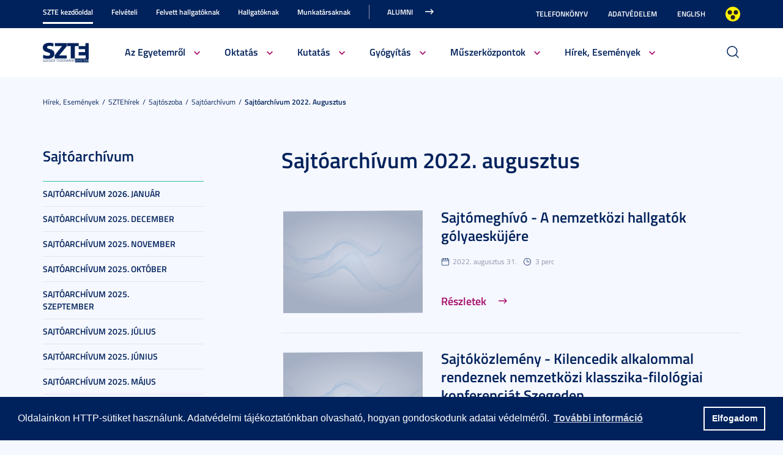

--- FILE ---
content_type: text/html; charset=UTF-8
request_url: https://u-szeged.hu/sztehirek/sajtoarchivum/sajtoarchivum-2022-220809
body_size: 24276
content:
<!DOCTYPE html PUBLIC "-//W3C//DTD HTML 4.01 Transitional//EN" "http://www.w3.org/TR/html4/loose.dtd">
<html lang="hu">
<head>
<meta http-equiv="Content-Type" content="text/html; charset=utf-8">
	<title>Szegedi Tudományegyetem | Sajtóarchívum 2022. augusztus</title>
<meta http-equiv="Content-Script-Type" content="text/javascript">
<meta http-equiv="Content-Style-Type" content="text/css">
<!--meta-->
<link rel="schema.DC" href="http://purl.org/dc/elements/1.1/">
<link rel="schema.DCTERMS" href="http://purl.org/dc/terms/">
<meta name="robots" content="index, follow, noarchive">
<meta name="rating" content="General">
<meta name="doc-type" content="Public">
<meta name="doc-class" content="Living Document">
<meta name="copyright" content="(C)2008 Szegedi Tudományegyetem">
<meta name="DC.title" content="Szegedi Tudományegyetem | Sajtóarchívum 2022. augusztus">
<meta name="author" content="Szegedi Tudományegyetem">
<meta name="publisher" content="Szegedi Tudományegyetem">
<meta name="DC.publisher" content="Szegedi Tudományegyetem">
<meta name="DC.date" content="2022-08-09">
<meta name="DCTERMS.issued" content="2022-08-09">
<meta name="DCTERMS.modified" content="2022-08-09">
<meta name="DC.type" content="n">
<meta name="DC.format" content="text/html">
<meta name="DC.identifier" content="https://u-szeged.hu/sztehirek/sajtoarchivum/sajtoarchivum-2022-220809">
<meta name="language" content="hu">
<meta name="DC.language" content="hu">
<meta name="keywords" content="SZTE, szeged, egyetem, tudomány">
<meta name="DC.keywords" content="SZTE, szeged, egyetem, tudomány">
<meta name="description" content="A Szegedi Tudományegyetem honlapja. Hírek, információk jelentkezőknek, hallgatóknak, munkatársainknak és partnereinknek.">
<meta name="DC.description" content="A Szegedi Tudományegyetem honlapja. Hírek, információk jelentkezőknek, hallgatóknak, munkatársainknak és partnereinknek.">
<meta name="generator" content="Webra 3.0">
<!--css-->
<link type="text/css" rel="alternate stylesheet" href="/css/blank.css" title="nagykontraszt">
<link type="text/css" rel="stylesheet" href="/site/design3/bootstrap_3_3_7/css/bootstrap.css?ts=1693818162" title="">
<link type="text/css" rel="stylesheet" href="/site/design3/bootstrap_3_3_7/css/bootstrap-theme.css?ts=1693818156" title="">
<link type="text/css" rel="stylesheet" href="/mods/jquery/css/ui-lightness/jquery-ui-1.10.3.custom.css?ts=1404747694" title="">
<link type="text/css" rel="stylesheet" href="/css/webra3_public_module_design.css?ts=1634320513" title="">
<link type="text/css" rel="stylesheet" href="/css/lightwindow.css?ts=1404747694" title="">
<link type="text/css" rel="stylesheet" href="/mods/lightgallery/css/lightgallery.min.css?ts=1564652226" title="">
<link type="text/css" rel="stylesheet" href="/site/design3/css/site.css?ts=1755592345" title="">
<link type="text/css" rel="stylesheet" href="/css/webra3_user.php?schemaID=3866&amp;timestamp=1769727632&amp;ts=1404747694" title="">
<link type="text/css" rel="alternate stylesheet" href="/site/design3/css/highcontrast.css?ts=1696412821" title="nagykontraszt">
<!--script-->
<script type="text/javascript" src="/js/lang.php?ts=1687871154&amp;timestamp=1769754295"></script>
<script type="text/javascript" src="/js/webra3.js?ts=1549457782"></script>
<script type="text/javascript" src="/js/aitia/aitia.js?ts=1404747694"></script>
<script type="text/javascript" src="/js/aitia/aitia_browser.js?ts=1404747694"></script>
<script type="text/javascript" src="/js/aitia/aitia_style.js?ts=1564652225"></script>
<script type="text/javascript" src="/js/aitia/aitia_position.js?ts=1401959690"></script>
<script type="text/javascript" src="/js/aitia/aitia_cookie.js?ts=1401959690"></script>
<script type="text/javascript" src="/js/aitia/aitia_url.js?ts=1569918997"></script>
<script type="text/javascript" src="/js/aitia/aitia_util.js?ts=1404747694"></script>
<script type="text/javascript" src="/js/aitia/aitia_event.js?ts=1404747694"></script>
<script type="text/javascript" src="/js/aitia/aitia_user.js?ts=1571913056"></script>
<script type="text/javascript" src="/js/aitia/aitia_dom.js?ts=1634320513"></script>
<script type="text/javascript" src="/js/aitia/aitia_xml.js?ts=1404747694"></script>
<script type="text/javascript" src="/js/aitia/aitia_dnd.js?ts=1404747007"></script>
<script type="text/javascript" src="/js/aitia/aitia_ajax.js?ts=1549457782"></script>
<script type="text/javascript" src="/js/webra3_admin_onload.js?ts=1401959690"></script>
<script type="text/javascript" src="/js/ad.js?ts=1401959690"></script>
<script type="text/javascript" src="/js/form/phpjs.js?ts=1634320513"></script>
<script type="text/javascript" src="/js/webra3_gui.js?ts=1762510462"></script>
<script type="text/javascript" src="/js/popup/popup.js?ts=1404747695"></script>
<script type="text/javascript" src="/js/search.js?ts=1404747695"></script>
<script type="text/javascript" src="/mods/jquery/js/jquery-1.9.1.js?ts=1404747694"></script>
<script type="text/javascript" src="/js/scriptaculous/prototype.js?ts=1415801043"></script>
<script type="text/javascript" src="/js/scriptaculous/builder.js?ts=1401959690"></script>
<script type="text/javascript" src="/js/scriptaculous/effects.js?ts=1401959690"></script>
<script type="text/javascript" src="/js/scriptaculous/dragdrop.js?ts=1401959690"></script>
<script type="text/javascript" src="/js/scriptaculous/controls.js?ts=1549457782"></script>
<script type="text/javascript" src="/js/scriptaculous/slider.js?ts=1404747695"></script>
<script type="text/javascript" src="/js/scriptaculous/sound.js?ts=1401959690"></script>
<script type="text/javascript" src="/mods/jquery/js/jquery-ui-1.10.3.custom.js?ts=1404747694"></script>
<script type="text/javascript" src="/site/design3/bootstrap_3_3_7/js/bootstrap.js?ts=1469454808"></script>
<script type="text/javascript" src="/js/scriptaculous/scriptaculous.js?ts=1404747695"></script>
<script type="text/javascript" src="/js/scriptaculous/lightWindow.js?ts=1717429857"></script>
<script type="text/javascript" src="/mods/lightgallery/lib/jquery.mousewheel.min.js?ts=1564652226"></script>
<script type="text/javascript" src="/mods/lightgallery/js/lightgallery-all.min.js?ts=1564652226"></script>
<script type="text/javascript" src="/site/design3/js/site.js?ts=1715331227"></script>
<!--other-->
<link rel="shortcut icon" href="/site/img/design/favicon.ico" type="image/x-icon">
<!--other static-->
<meta name="viewport" content="width=device-width, initial-scale=1.0" />

<link rel="stylesheet" type="text/css" href="//cdn.jsdelivr.net/npm/cookieconsent@3/build/cookieconsent.min.css" />
<script src="//cdn.jsdelivr.net/npm/cookieconsent@3/build/cookieconsent.min.js" data-cfasync="false"></script>
</head>
<body>
	<div id="back_to_top_anchor"></div>
	
	<div id="header_container">
		<div class="hidden-xs">
			<!-- Nem mobil nézet -->
			<div id="header_top" class="backgroundBlueColor">
				<div class="container">
					<div class="row">
						<div class="col-lg-8 col-md-8 col-sm-12 col-xs-12 mainMenuTop signedLastItem">
							<!-- Főmenü top 1 -->
							<ul class="nav nav-tabs" id="udm_2">
<li id="laddermenu_ul_2_57520_li__num1" class="dummy_class 
		 active firstItem signedItem laddermenu_item_57520 dummy_class" data-folderid="57520"><a href="/szte-kezdooldal" target="_self" title="" onclick="">SZTE kezdőoldal</a></li>
<li id="laddermenu_ul_2_28428_li__num2" class="dummy_class 
		 laddermenu_item_28428 dummy_class" data-folderid="28428"><a href="/felveteli" target="_self" title="" onclick="">Felvételi</a></li>
<li id="laddermenu_ul_2_63835_li__num3" class="dummy_class 
		 laddermenu_item_63835 dummy_class" data-folderid="63835"><a href="/felvettek" target="_blank" title="" onclick="">Felvett hallgatóknak</a></li>
<li id="laddermenu_ul_2_57521_li__num4" class="dummy_class 
		 laddermenu_item_57521 dummy_class" data-folderid="57521"><a href="/hallgatoknak-210823" target="_self" title="" onclick="">Hallgatóknak</a></li>
<li id="laddermenu_ul_2_57523_li__num5" class="dummy_class 
		 laddermenu_item_57523 dummy_class" data-folderid="57523"><a href="/munkatarsaknak-210823" target="_self" title="" onclick="">Munkatársaknak</a></li>
<li id="laddermenu_ul_2_25237_li__num6" class="dummy_class 
		 lastItem laddermenu_item_25237 dummy_class" data-folderid="25237"><a href="https://uniszegedalumni.com/" target="_blank" title="" onclick="">Alumni</a></li>
</ul>
						</div>
						<div class="col-lg-4 col-md-4 col-sm-12 col-xs-12 subMenuTop">
							<!-- Fejléc almenü -->
							
	
		
			<ul>
<li><a href="/telefonkonyv" title="Telefonkönyv" target="_self">Telefonkönyv</a></li>
<li><a href="/dpo-" title="Adatvédelem" target="_blank">Adatvédelem</a></li>
<li><a href="/english" title="English" target="_self">English</a></li>
<li class="highcontrast">
<a class="highcontrast_skin" title="Nagy kontrasztú változat" onkeypress="changeContrast.keyPress(event,'nagykontraszt');" onclick="changeContrast.setActiveStyleSheet('nagykontraszt');" href="javascript:void(0);">Nagyobb kontraszt</a><a class="default_skin" title="Alapértelmezett szín" onkeypress="changeContrast.keyPress(event,'alapertelmezett');" onclick="changeContrast.setActiveStyleSheet('alapertelmezett');" href="javascript:void(0);">Alapértelmezett szín</a>
</li>
</ul>

		
	

						</div>
					</div>
				</div>
			</div>
	
			<div id="header_bottom" class="backgroundWhite">
				<div class="container">
					<div class="row">
						<div class="col-lg-1 col-md-1 col-sm-6 col-xs-12 mainLogo">
							<!-- Logó cikk -->
							
	
		
			<p><a href="/" title="Főoldal"><img src="/site/design3/img/szte_logo.png" alt="Főoldal"></a><br></p>
		
	

						</div>
						<div class="col-lg-10 col-md-10 col-sm-12 col-xs-12 mainMenuSub">
							<!-- Főmenü 2-3 + 2db kiemelt hír -->
							<ul id="udm_5">
<li id="laddermenu_ul_5_57520_li__num66" class="dummy_class 
		 hasChild active firstItem signedItem laddermenu_item_57520 dummy_class" data-folderid="57520">
<a id="laddermenu_ul_5_57520_li_a__num66" href="/szte-kezdooldal" target="_self" title="" onclick="">SZTE kezdőoldal</a><ul class="nav nav-tabs">
<li id="laddermenu_ul_5_25264_li__num21" class="dummy_class 
		 hasChild dropdown firstItem laddermenu_item_25264 dummy_class" data-folderid="25264">
<a id="laddermenu_ul_5_25264_li_a__num21" href="/bemutatkozas" target="_self" title="" onclick="" class="dropdown-toggle" data-toggle="dropdown" data-hover="dropdown">Az Egyetemről</a><div class="dropdown-menu" aria-labelledby="laddermenu_ul__25264_li_a__num21">
<div class="col_left"><ul>
<li id="laddermenu_ul_5_25269_li__num1" class="dummy_class 
		 firstItem laddermenu_item_25269 dummy_class" data-folderid="25269"><a href="/rektori-koszonto" target="_self" title="" onclick="">Rektori köszöntő</a></li>
<li id="laddermenu_ul_5_58771_li__num2" class="dummy_class 
		 laddermenu_item_58771 dummy_class" data-folderid="58771"><a href="/bemutatkozas/fenntarto-szegedi-tudomanyegyetemert-alapitvany" target="_self" title="" onclick="">Szegedi Tudományegyetemért Alapítvány</a></li>
<li id="laddermenu_ul_5_25268_li__num3" class="dummy_class 
		 laddermenu_item_25268 dummy_class" data-folderid="25268"><a href="/bemutatkozas" target="_self" title="" onclick="">Bemutatkozás</a></li>
<li id="laddermenu_ul_5_25266_li__num4" class="dummy_class 
		 laddermenu_item_25266 dummy_class" data-folderid="25266"><a href="/szervezeti-felepites" target="_self" title="" onclick="">Szervezeti felépítés</a></li>
<li id="laddermenu_ul_5_33130_li__num5" class="dummy_class 
		 laddermenu_item_33130 dummy_class" data-folderid="33130"><a href="/kozerdeku-adatok" target="_blank" title="" onclick="">Közérdekű adatok</a></li>
<li id="laddermenu_ul_5_78338_li__num6" class="dummy_class 
		 laddermenu_item_78338 dummy_class" data-folderid="78338"><a href="/eselyegyenloseg" target="_self" title="" onclick="">Esélyegyenlőség</a></li>
<li id="laddermenu_ul_5_52759_li__num7" class="dummy_class 
		 laddermenu_item_52759 dummy_class" data-folderid="52759"><a href="/eugyint" target="_self" title="" onclick="">E-ügyintézés</a></li>
<li id="laddermenu_ul_5_28404_li__num8" class="dummy_class 
		 laddermenu_item_28404 dummy_class" data-folderid="28404"><a href="/alapitvanyok" target="_self" title="" onclick="">Alapítványok</a></li>
<li id="laddermenu_ul_5_25265_li__num9" class="dummy_class 
		 laddermenu_item_25265 dummy_class" data-folderid="25265"><a href="/professzorikar" target="_self" title="" onclick="">Professzori kar</a></li>
<li id="laddermenu_ul_5_26655_li__num10" class="dummy_class 
		 lastItem laddermenu_item_26655 dummy_class" data-folderid="26655"><a href="/akademikusok" target="_self" title="" onclick="">Akadémikusaink</a></li>
</ul></div>
<div class="col_right"><ul>
<li id="laddermenu_ul_5_30502_li__num11" class="dummy_class 
		 firstItem laddermenu_item_30502 dummy_class" data-folderid="30502"><a href="/diszdoktoraink" target="_self" title="" onclick="">Díszdoktoraink</a></li>
<li id="laddermenu_ul_5_38426_li__num12" class="dummy_class 
		 laddermenu_item_38426 dummy_class" data-folderid="38426"><a href="/olimpikonjaink" target="_self" title="" onclick="">Olimpikonjaink</a></li>
<li id="laddermenu_ul_5_66312_li__num13" class="dummy_class 
		 laddermenu_item_66312 dummy_class" data-folderid="66312"><a href="/szte-interdiszciplinaris/szte-ikikk" target="_self" title="" onclick="">Családbarát Egyetem</a></li>
<li id="laddermenu_ul_5_35748_li__num14" class="dummy_class 
		 laddermenu_item_35748 dummy_class" data-folderid="35748"><a href="/eli-alps" target="_self" title="" onclick="">ELI-ALPS, a szegedi lézeres kutatóközpont</a></li>
<li id="laddermenu_ul_5_61841_li__num15" class="dummy_class 
		 laddermenu_item_61841 dummy_class" data-folderid="61841"><a href="/egyetemrol/minosegugy/kezdolap" target="_self" title="" onclick="">Minőségügy</a></li>
<li id="laddermenu_ul_5_3489_li__num16" class="dummy_class 
		 laddermenu_item_3489 dummy_class" data-folderid="3489"><a href="/szabalyzatok" target="_self" title="" onclick="">Szabályzatok</a></li>
<li id="laddermenu_ul_5_49078_li__num17" class="dummy_class 
		 laddermenu_item_49078 dummy_class" data-folderid="49078"><a href="/egyetemtortenet" target="_self" title="" onclick="">Egyetemtörténet</a></li>
<li id="laddermenu_ul_5_52882_li__num18" class="dummy_class 
		 laddermenu_item_52882 dummy_class" data-folderid="52882"><a href="/centenarium" target="_blank" title="" onclick="">Centenárium</a></li>
<li id="laddermenu_ul_5_3483_li__num19" class="dummy_class 
		 laddermenu_item_3483 dummy_class" data-folderid="3483"><a href="/egyetemrol/egyetemi-ertesito" target="_self" title="" onclick="">Egyetemi Értesítő</a></li>
<li id="laddermenu_ul_5_67656_li__num20" class="dummy_class 
		 lastItem laddermenu_item_67656 dummy_class" data-folderid="67656"><a href="/egyetemrol/belso-visszaeles-bejelento" target="_self" title="" onclick="">Belső visszaélés-bejelentési rendszer</a></li>
</ul></div>
<div class="col_article"></div>
</div>
</li>
<li id="laddermenu_ul_5_25263_li__num35" class="dummy_class 
		 hasChild dropdown laddermenu_item_25263 dummy_class" data-folderid="25263">
<a id="laddermenu_ul_5_25263_li_a__num35" href="/oktatasi-tevekenyseg" target="_self" title="" onclick="" class="dropdown-toggle" data-toggle="dropdown" data-hover="dropdown">Oktatás</a><div class="dropdown-menu" aria-labelledby="laddermenu_ul__25263_li_a__num35">
<div class="col_left"><ul>
<li id="laddermenu_ul_5_35969_li__num22" class="dummy_class 
		 firstItem laddermenu_item_35969 dummy_class" data-folderid="35969"><a href="/oktatasi-tevekenyseg" target="_self" title="" onclick="">Oktatási tevékenység</a></li>
<li id="laddermenu_ul_5_26191_li__num23" class="dummy_class 
		 laddermenu_item_26191 dummy_class" data-folderid="26191"><a href="/karok" target="_self" title="" onclick="">Karok</a></li>
<li id="laddermenu_ul_5_26166_li__num24" class="dummy_class 
		 laddermenu_item_26166 dummy_class" data-folderid="26166"><a href="http://www.u-szeged.hu/kepzesek" target="_self" title="" onclick="">Képzések</a></li>
<li id="laddermenu_ul_5_26164_li__num25" class="dummy_class 
		 laddermenu_item_26164 dummy_class" data-folderid="26164"><a href="/kepzesi-szintek" target="_self" title="" onclick="">Képzési szintek</a></li>
<li id="laddermenu_ul_5_26167_li__num26" class="dummy_class 
		 laddermenu_item_26167 dummy_class" data-folderid="26167"><a href="/oktatas/kepzesi-teruletek" target="_self" title="" onclick="">Képzési területek</a></li>
<li id="laddermenu_ul_5_26168_li__num27" class="dummy_class 
		 laddermenu_item_26168 dummy_class" data-folderid="26168"><a href="/tanarkepzes-index" target="_blank" title="" onclick="">Tanárképzés</a></li>
<li id="laddermenu_ul_5_30523_li__num28" class="dummy_class 
		 lastItem laddermenu_item_30523 dummy_class" data-folderid="30523"><a href="/felnottkepzes" target="_self" title="" onclick="">Felnőttképzés</a></li>
</ul></div>
<div class="col_right"><ul>
<li id="laddermenu_ul_5_26169_li__num29" class="dummy_class 
		 firstItem laddermenu_item_26169 dummy_class" data-folderid="26169"><a href="/oktatas/universitas" target="_self" title="" onclick="">E-Universitas</a></li>
<li id="laddermenu_ul_5_26170_li__num30" class="dummy_class 
		 laddermenu_item_26170 dummy_class" data-folderid="26170"><a href="/nemzetkozi-kapcsolatok?folderID=28766&amp;objectParentFolderId=26170" target="_self" title="" onclick="">Nemzetközi kapcsolatok</a></li>
<li id="laddermenu_ul_5_35970_li__num31" class="dummy_class 
		 laddermenu_item_35970 dummy_class" data-folderid="35970"><a href="/minosegfejlesztes-szte" target="_self" title="" onclick="">Minőségfejlesztés</a></li>
<li id="laddermenu_ul_5_36004_li__num32" class="dummy_class 
		 laddermenu_item_36004 dummy_class" data-folderid="36004"><a href="/oktatas/osztondijak-kutatasi" target="_self" title="" onclick="">Ösztöndíjak és kutatási versenyek</a></li>
<li id="laddermenu_ul_5_58658_li__num33" class="dummy_class 
		 laddermenu_item_58658 dummy_class" data-folderid="58658"><a href="http://www.ek.szte.hu" target="_blank" title="" onclick="">SZTE Klebelsberg Könyvtár és Levéltár</a></li>
<li id="laddermenu_ul_5_67885_li__num34" class="dummy_class 
		 lastItem laddermenu_item_67885 dummy_class" data-folderid="67885"><a href="/coursera" target="_self" title="" onclick="">Coursera</a></li>
</ul></div>
<div class="col_article"></div>
</div>
</li>
<li id="laddermenu_ul_5_31738_li__num50" class="dummy_class 
		 hasChild dropdown laddermenu_item_31738 dummy_class" data-folderid="31738">
<a id="laddermenu_ul_5_31738_li_a__num50" href="/kutatas" target="_self" title="" onclick="" class="dropdown-toggle" data-toggle="dropdown" data-hover="dropdown">Kutatás</a><div class="dropdown-menu" aria-labelledby="laddermenu_ul__31738_li_a__num50">
<div class="col_left"><ul>
<li id="laddermenu_ul_5_42679_li__num36" class="dummy_class 
		 firstItem laddermenu_item_42679 dummy_class" data-folderid="42679"><a href="/hirek-esemenyek/kutatas/interdisciplinary-centre" target="_self" title="" onclick="">Interdisciplinary Centre of Excellence</a></li>
<li id="laddermenu_ul_5_31752_li__num37" class="dummy_class 
		 laddermenu_item_31752 dummy_class" data-folderid="31752"><a href="/tudomany-innovacio/kutatas-fejlesztes" target="_self" title="" onclick="">Tudomány és innováció</a></li>
<li id="laddermenu_ul_5_60562_li__num38" class="dummy_class 
		 laddermenu_item_60562 dummy_class" data-folderid="60562"><a href="/sff/strategiai-fejlesztesi" target="_self" title="" onclick="">Stratégiai és Fejlesztési Főigazgatóság</a></li>
<li id="laddermenu_ul_5_63889_li__num39" class="dummy_class 
		 laddermenu_item_63889 dummy_class" data-folderid="63889"><a href="http://u-szeged.hu/ikikk" target="_blank" title="" onclick="">Interdiszciplináris Kutatásfejlesztési és Innovációs Kiválósági Központ</a></li>
<li id="laddermenu_ul_5_31751_li__num40" class="dummy_class 
		 laddermenu_item_31751 dummy_class" data-folderid="31751"><a href="/mta-tamogatott/mta-kutatohelyek" target="_self" title="" onclick="">MTA támogatott kutatóhelyek</a></li>
<li id="laddermenu_ul_5_31750_li__num41" class="dummy_class 
		 laddermenu_item_31750 dummy_class" data-folderid="31750"><a href="/lendulet-kutatocsoportok/lendulet-kutatocsoportok" target="_self" title="" onclick="">Lendület kutatócsoportok</a></li>
<li id="laddermenu_ul_5_31749_li__num42" class="dummy_class 
		 lastItem laddermenu_item_31749 dummy_class" data-folderid="31749"><a href="/dokint" target="_blank" title="" onclick="">SZTE Doktori Iskolák</a></li>
</ul></div>
<div class="col_right"><ul>
<li id="laddermenu_ul_5_31747_li__num43" class="dummy_class 
		 firstItem laddermenu_item_31747 dummy_class" data-folderid="31747"><a href="/szellemi-alkotas-menedzsment" target="_blank" title="" onclick="">Szellemi alkotások kezelése, portfólió</a></li>
<li id="laddermenu_ul_5_31746_li__num44" class="dummy_class 
		 laddermenu_item_31746 dummy_class" data-folderid="31746"><a href="/online-talalmanyi-bejelento" target="_blank" title="" onclick="">Szellemi alkotás bejelentő</a></li>
<li id="laddermenu_ul_5_31745_li__num45" class="dummy_class 
		 laddermenu_item_31745 dummy_class" data-folderid="31745"><a href="http://www.inno.u-szeged.hu/dokumentumok" target="_blank" title="" onclick="">Szerződésminták és szabályzatok</a></li>
<li id="laddermenu_ul_5_31741_li__num46" class="dummy_class 
		 laddermenu_item_31741 dummy_class" data-folderid="31741"><a href="/szte-ipari-kapcsolatok/ipari-kapcsolatok" target="_self" title="" onclick="">SZTE Ipari kapcsolatok</a></li>
<li id="laddermenu_ul_5_31740_li__num47" class="dummy_class 
		 laddermenu_item_31740 dummy_class" data-folderid="31740"><a href="/kutatas-fejlesztes/innovacios-hirek" target="_blank" title="" onclick="">Innovációs Hírek</a></li>
<li id="laddermenu_ul_5_58659_li__num48" class="dummy_class 
		 laddermenu_item_58659 dummy_class" data-folderid="58659"><a href="http://szerzoknek.ek.szte.hu/%20" target="_blank" title="" onclick="">SZTE Klebelsberg Könyvtár és Levéltár</a></li>
<li id="laddermenu_ul_5_48079_li__num49" class="dummy_class 
		 lastItem laddermenu_item_48079 dummy_class" data-folderid="48079"><a href="/hirek-esemenyek/kutatas/technologia/technologia" target="_self" title="" onclick="">Technológia és tudástranszfer</a></li>
</ul></div>
<div class="col_article"></div>
</div>
</li>
<li id="laddermenu_ul_5_57986_li__num54" class="dummy_class 
		 hasChild dropdown laddermenu_item_57986 dummy_class" data-folderid="57986">
<a id="laddermenu_ul_5_57986_li_a__num54" href="/szte-kezdooldal/gyogyitas" target="_self" title="" onclick="" class="dropdown-toggle" data-toggle="dropdown" data-hover="dropdown">Gyógyítás</a><div class="dropdown-menu" aria-labelledby="laddermenu_ul__57986_li_a__num54">
<div class="col_left"><ul>
<li id="laddermenu_ul_5_58047_li__num51" class="dummy_class 
		 firstItem laddermenu_item_58047 dummy_class" data-folderid="58047"><a href="/szakk" target="_blank" title="" onclick="">Klinikai Központ</a></li>
<li id="laddermenu_ul_5_58046_li__num52" class="dummy_class 
		 lastItem laddermenu_item_58046 dummy_class" data-folderid="58046"><a href="/szakk/betegellatas" target="_blank" title="" onclick="">Klinikák</a></li>
</ul></div>
<div class="col_right"><ul><li id="laddermenu_ul_5_58048_li__num53" class="dummy_class 
		 firstItem lastItem laddermenu_item_58048 dummy_class" data-folderid="58048"><a href="/szakk/ugyelet" target="_blank" title="" onclick="">Ügyelet</a></li></ul></div>
<div class="col_article"></div>
</div>
</li>
<li id="laddermenu_ul_5_75264_li__num58" class="dummy_class 
		 hasChild dropdown laddermenu_item_75264 dummy_class" data-folderid="75264">
<a id="laddermenu_ul_5_75264_li_a__num58" href="/acf" target="_blank" title="" onclick="" class="dropdown-toggle" data-toggle="dropdown" data-hover="dropdown">Műszerközpontok</a><div class="dropdown-menu" aria-labelledby="laddermenu_ul__75264_li_a__num58">
<div class="col_left"><ul>
<li id="laddermenu_ul_5_76971_li__num55" class="dummy_class 
		 firstItem laddermenu_item_76971 dummy_class" data-folderid="76971"><a href="/acf/fazis1" target="_self" title="" onclick="">Fázis I. Vizsgálóhely</a></li>
<li id="laddermenu_ul_5_76970_li__num56" class="dummy_class 
		 lastItem laddermenu_item_76970 dummy_class" data-folderid="76970"><a href="/acf/biobank" target="_self" title="" onclick="">Biobank</a></li>
</ul></div>
<div class="col_right"><ul><li id="laddermenu_ul_5_76969_li__num57" class="dummy_class 
		 firstItem lastItem laddermenu_item_76969 dummy_class" data-folderid="76969"><a href="/acf/szekvenalo" target="_self" title="" onclick="">Szekvenáló Központi Laboratórium</a></li></ul></div>
<div class="col_article"></div>
</div>
</li>
<li id="laddermenu_ul_5_25248_li__num65" class="dummy_class 
		 hasChild dropdown lastItem signedItem laddermenu_item_25248 dummy_class" data-folderid="25248">
<a id="laddermenu_ul_5_25248_li_a__num65" href="/hirek-esemenyek" target="_self" title="" onclick="" class="dropdown-toggle" data-toggle="dropdown" data-hover="dropdown">Hírek, Események</a><div class="dropdown-menu" aria-labelledby="laddermenu_ul__25248_li_a__num65">
<div class="col_left"><ul>
<li id="laddermenu_ul_5_25253_li__num59" class="dummy_class 
		 firstItem laddermenu_item_25253 dummy_class" data-folderid="25253"><a href="/hirportal" target="_blank" title="" onclick="">Hírek</a></li>
<li id="laddermenu_ul_5_25250_li__num60" class="dummy_class 
		 laddermenu_item_25250 dummy_class" data-folderid="25250"><a href="/esemenyek" target="_self" title="" onclick="">Események</a></li>
<li id="laddermenu_ul_5_36815_li__num61" class="dummy_class 
		 lastItem laddermenu_item_36815 dummy_class" data-folderid="36815"><a href="/sztemagazin" target="_self" title="" onclick="">SZEM - Szegedi Egyetem Magazin</a></li>
</ul></div>
<div class="col_right"><ul>
<li id="laddermenu_ul_5_25371_li__num62" class="dummy_class 
		 firstItem laddermenu_item_25371 dummy_class" data-folderid="25371"><a href="/sztehirek/sajtoszoba/online-sajtoszoba" target="_self" title="" onclick="">Sajtószoba</a></li>
<li id="laddermenu_ul_5_30229_li__num63" class="dummy_class 
		 laddermenu_item_30229 dummy_class" data-folderid="30229"><a href="/egyetemi-faliujsag" target="_self" title="" onclick="">Egyetemi faliújság</a></li>
<li id="laddermenu_ul_5_19390_li__num64" class="dummy_class 
		 lastItem laddermenu_item_19390 dummy_class" data-folderid="19390"><a href="/sztehirek/hirarchivum" target="_self" title="" onclick="">Hírarchívum</a></li>
</ul></div>
<div class="col_article"></div>
</div>
</li>
</ul>
</li>
<li id="laddermenu_ul_5_28428_li__num101" class="dummy_class 
		 hasChild laddermenu_item_28428 dummy_class" data-folderid="28428">
<a id="laddermenu_ul_5_28428_li_a__num101" href="/felveteli" target="_self" title="" onclick="">Felvételi</a><ul class="nav nav-tabs">
<li id="laddermenu_ul_5_28455_li__num76" class="dummy_class 
		 hasChild dropdown firstItem laddermenu_item_28455 dummy_class" data-folderid="28455">
<a id="laddermenu_ul_5_28455_li_a__num76" href="/felveteli/felveteli-informaciok" target="_self" title="" onclick="" class="dropdown-toggle" data-toggle="dropdown" data-hover="dropdown">Felvételi információk</a><div class="dropdown-menu" aria-labelledby="laddermenu_ul__28455_li_a__num76">
<div class="col_left"><ul>
<li id="laddermenu_ul_5_68904_li__num67" class="dummy_class 
		 firstItem laddermenu_item_68904 dummy_class" data-folderid="68904"><a href="/felveteli/altalanos-felveteli/altalanos-felveteli-informaciok?folderID=65813&amp;objectParentFolderId=68904" target="_self" title="" onclick="">Általános felvételi eljárás</a></li>
<li id="laddermenu_ul_5_58997_li__num68" class="dummy_class 
		 laddermenu_item_58997 dummy_class" data-folderid="58997"><a href="/e-felveteli" target="_self" title="" onclick="">E-felvételi</a></li>
<li id="laddermenu_ul_5_47431_li__num69" class="dummy_class 
		 laddermenu_item_47431 dummy_class" data-folderid="47431"><a href="/felveteli/felveteli-informaciok/palyaorientacio-190114" target="_self" title="" onclick="">Pályaorientáció</a></li>
<li id="laddermenu_ul_5_40591_li__num70" class="dummy_class 
		 laddermenu_item_40591 dummy_class" data-folderid="40591"><a href="/ffszv-2025" target="_self" title="" onclick="">Felsőoktatási Felvételi Szakmai Vizsga (FFSZV)</a></li>
<li id="laddermenu_ul_5_28510_li__num71" class="dummy_class 
		 lastItem laddermenu_item_28510 dummy_class" data-folderid="28510"><a href="/felveteli/kari-felveteli-tajekoztatok" target="_self" title="" onclick="">Kari felvételi tájékoztatók</a></li>
</ul></div>
<div class="col_right"><ul>
<li id="laddermenu_ul_5_71266_li__num72" class="dummy_class 
		 firstItem laddermenu_item_71266 dummy_class" data-folderid="71266"><a href="/felveteli/tanarkepzes/felveteli-tanarkepzes" target="_self" title="" onclick="">Tanárképzés</a></li>
<li id="laddermenu_ul_5_28514_li__num73" class="dummy_class 
		 laddermenu_item_28514 dummy_class" data-folderid="28514"><a href="/felveteli/kiadvany" target="_self" title="" onclick="">Felvételi kiadvány</a></li>
<li id="laddermenu_ul_5_28783_li__num74" class="dummy_class 
		 laddermenu_item_28783 dummy_class" data-folderid="28783"><a href="/felveteli/specialis-kepzesi-igenyu-hallgatok" target="_self" title="" onclick="">Tájékoztató speciális képzési igényű hallgatóknak</a></li>
<li id="laddermenu_ul_5_81685_li__num75" class="dummy_class 
		 lastItem laddermenu_item_81685 dummy_class" data-folderid="81685"><a href="/felveteli/felveteli-informaciok/gyakran-ismetelt" target="_self" title="" onclick="">Gyakran ismételt kérdések</a></li>
</ul></div>
<div class="col_article"></div>
</div>
</li>
<li id="laddermenu_ul_5_28456_li__num82" class="dummy_class 
		 hasChild dropdown laddermenu_item_28456 dummy_class" data-folderid="28456">
<a id="laddermenu_ul_5_28456_li_a__num82" href="/felveteli/kepzesek/versenykepesseg-oktatas" target="_self" title="" onclick="" class="dropdown-toggle" data-toggle="dropdown" data-hover="dropdown">Képzések</a><div class="dropdown-menu" aria-labelledby="laddermenu_ul__28456_li_a__num82">
<div class="col_left"><ul>
<li id="laddermenu_ul_5_28778_li__num77" class="dummy_class 
		 firstItem laddermenu_item_28778 dummy_class" data-folderid="28778"><a href="/karok?folderID=26191&amp;objectParentFolderId=28778" target="_self" title="" onclick="">Karok</a></li>
<li id="laddermenu_ul_5_37439_li__num78" class="dummy_class 
		 laddermenu_item_37439 dummy_class" data-folderid="37439"><a href="http://www.u-szeged.hu/kepzesek?objectParentFolderId=37439" target="_self" title="" onclick="">Képzések</a></li>
<li id="laddermenu_ul_5_28777_li__num79" class="dummy_class 
		 lastItem laddermenu_item_28777 dummy_class" data-folderid="28777"><a href="/felveteli/kepzesek/kepzesi-teruletek" target="_self" title="" onclick="">Képzési területek</a></li>
</ul></div>
<div class="col_right"><ul>
<li id="laddermenu_ul_5_28775_li__num80" class="dummy_class 
		 firstItem laddermenu_item_28775 dummy_class" data-folderid="28775"><a href="/tanarkepzes-index" target="_blank" title="" onclick="">Tanárképzés</a></li>
<li id="laddermenu_ul_5_28774_li__num81" class="dummy_class 
		 lastItem laddermenu_item_28774 dummy_class" data-folderid="28774"><a href="/dokint" target="_blank" title="" onclick="">PhD. képzés</a></li>
</ul></div>
<div class="col_article"></div>
</div>
</li>
<li id="laddermenu_ul_5_28454_li__num90" class="dummy_class 
		 hasChild dropdown laddermenu_item_28454 dummy_class" data-folderid="28454">
<a id="laddermenu_ul_5_28454_li_a__num90" href="/felveteli/miert-szte" target="_self" title="" onclick="" class="dropdown-toggle" data-toggle="dropdown" data-hover="dropdown">Miért az SZTE?</a><div class="dropdown-menu" aria-labelledby="laddermenu_ul__28454_li_a__num90">
<div class="col_left"><ul>
<li id="laddermenu_ul_5_28795_li__num83" class="dummy_class 
		 firstItem laddermenu_item_28795 dummy_class" data-folderid="28795"><a href="/felveteli/kolesz-alberlet/egyetemi-kolesz-alberlet" target="_self" title="" onclick="">Lakhatás (kollégiumok és albérletek)</a></li>
<li id="laddermenu_ul_5_28794_li__num84" class="dummy_class 
		 laddermenu_item_28794 dummy_class" data-folderid="28794"><a href="/felveteli/sportolasi-lehetosegek/mozdulj-szeged/mozdulj-szeged" target="_self" title="" onclick="">Sportolási lehetőségek</a></li>
<li id="laddermenu_ul_5_28792_li__num85" class="dummy_class 
		 laddermenu_item_28792 dummy_class" data-folderid="28792"><a href="/osztondijak" target="_self" title="" onclick="">Tehetséggondozás, ösztöndíjak</a></li>
<li id="laddermenu_ul_5_38619_li__num86" class="dummy_class 
		 lastItem laddermenu_item_38619 dummy_class" data-folderid="38619"><a href="/felveteli/nemzetkozi-osztondijak/mobilistas-utjan" target="_self" title="" onclick="">Nemzetközi ösztöndíjak</a></li>
</ul></div>
<div class="col_right"><ul>
<li id="laddermenu_ul_5_28791_li__num87" class="dummy_class 
		 firstItem laddermenu_item_28791 dummy_class" data-folderid="28791"><a href="/felveteli/miert-szte/szorakozas-kikapcsolodas-161110" target="_self" title="" onclick="">Szórakozás és kikapcsolódás</a></li>
<li id="laddermenu_ul_5_28790_li__num88" class="dummy_class 
		 laddermenu_item_28790 dummy_class" data-folderid="28790"><a href="/felveteli/nyelvtanulas" target="_self" title="" onclick="">Nyelvtanulás</a></li>
<li id="laddermenu_ul_5_48934_li__num89" class="dummy_class 
		 lastItem laddermenu_item_48934 dummy_class" data-folderid="48934"><a href="/felveteli/szeged/szeged-napfeny-varosa" target="_self" title="" onclick="">Szeged</a></li>
</ul></div>
<div class="col_article"></div>
</div>
</li>
<li id="laddermenu_ul_5_28797_li__num95" class="dummy_class 
		 hasChild dropdown laddermenu_item_28797 dummy_class" data-folderid="28797">
<a id="laddermenu_ul_5_28797_li_a__num95" href="/szte-nyilt-napok" target="_self" title="" onclick="" class="dropdown-toggle" data-toggle="dropdown" data-hover="dropdown">Nyílt napok</a><div class="dropdown-menu" aria-labelledby="laddermenu_ul__28797_li_a__num95">
<div class="col_left"><ul>
<li id="laddermenu_ul_5_47635_li__num91" class="dummy_class 
		 firstItem laddermenu_item_47635 dummy_class" data-folderid="47635"><a href="https://u-szeged.hu/nyiltnap" target="_self" title="" onclick="">SZTE Nyílt Nap és Szülői Értekezlet</a></li>
<li id="laddermenu_ul_5_34768_li__num92" class="dummy_class 
		 lastItem laddermenu_item_34768 dummy_class" data-folderid="34768"><a href="/nyilt-napok" target="_self" title="" onclick="">Központi és kihelyezett egyetemi nyílt napok</a></li>
</ul></div>
<div class="col_right"><ul>
<li id="laddermenu_ul_5_34767_li__num93" class="dummy_class 
		 firstItem laddermenu_item_34767 dummy_class" data-folderid="34767"><a href="http://www.u-szeged.hu/felveteli/kari-nyilt-napok" target="_self" title="" onclick="">Kari nyílt napok</a></li>
<li id="laddermenu_ul_5_42829_li__num94" class="dummy_class 
		 lastItem laddermenu_item_42829 dummy_class" data-folderid="42829"><a href="/online-nyiltnap" target="_self" title="" onclick="">SZTE Online Nyílt Nap - honlap</a></li>
</ul></div>
<div class="col_article"></div>
</div>
</li>
<li id="laddermenu_ul_5_28446_li__num99" class="dummy_class 
		 hasChild dropdown laddermenu_item_28446 dummy_class" data-folderid="28446">
<a id="laddermenu_ul_5_28446_li_a__num99" href="/felveteli/hirek" target="_self" title="" onclick="" class="dropdown-toggle" data-toggle="dropdown" data-hover="dropdown">Hírek</a><div class="dropdown-menu" aria-labelledby="laddermenu_ul__28446_li_a__num99">
<div class="col_left"><ul>
<li id="laddermenu_ul_5_28447_li__num96" class="dummy_class 
		 firstItem laddermenu_item_28447 dummy_class" data-folderid="28447"><a href="/felveteli/hirek/felveteli-hirek" target="_self" title="" onclick="">Felvételi hírek</a></li>
<li id="laddermenu_ul_5_28999_li__num97" class="dummy_class 
		 lastItem laddermenu_item_28999 dummy_class" data-folderid="28999"><a href="/felveteli/hirek/felveteli-hirarchivum" target="_self" title="" onclick="">Felvételi hírarchívum</a></li>
</ul></div>
<div class="col_right"><ul><li id="laddermenu_ul_5_28451_li__num98" class="dummy_class 
		 firstItem lastItem laddermenu_item_28451 dummy_class" data-folderid="28451"><a href="/felveteli/hirek/felveteli-rendezvenyek-170302" target="_self" title="" onclick="">Felvételi rendezvények, határidők</a></li></ul></div>
<div class="col_article"></div>
</div>
</li>
<li id="laddermenu_ul_5_68903_li__num100" class="dummy_class 
		 lastItem laddermenu_item_68903 dummy_class" data-folderid="68903"><a href="https://pontkalkulator.szte.hu/app/auth" target="_blank" title="" onclick="">Pontkalkulátor</a></li>
</ul>
</li>
<li id="laddermenu_ul_5_63835_li__num102" class="dummy_class 
		 laddermenu_item_63835 dummy_class" data-folderid="63835"><a href="/felvettek" target="_blank" title="" onclick="">Felvett hallgatóknak</a></li>
<li id="laddermenu_ul_5_57521_li__num109" class="dummy_class 
		 hasChild laddermenu_item_57521 dummy_class" data-folderid="57521">
<a id="laddermenu_ul_5_57521_li_a__num109" href="/hallgatoknak-210823" target="_self" title="" onclick="">Hallgatóknak</a><ul class="nav nav-tabs">
<li id="laddermenu_ul_5_57522_li__num106" class="dummy_class 
		 hasChild dropdown firstItem laddermenu_item_57522 dummy_class" data-folderid="57522">
<a id="laddermenu_ul_5_57522_li_a__num106" href="/hallgatoknak-210823/szakrendszerek" target="_self" title="" onclick="" class="dropdown-toggle" data-toggle="dropdown" data-hover="dropdown">Szakrendszerek</a><div class="dropdown-menu" aria-labelledby="laddermenu_ul__57522_li_a__num106">
<div class="col_left"><ul>
<li id="laddermenu_ul_5_58034_li__num103" class="dummy_class 
		 firstItem laddermenu_item_58034 dummy_class" data-folderid="58034"><a href="https://www.neptun.u-szeged.hu/" target="_blank" title="" onclick="">Neptun</a></li>
<li id="laddermenu_ul_5_58033_li__num104" class="dummy_class 
		 lastItem laddermenu_item_58033 dummy_class" data-folderid="58033"><a href="https://www.coosp.etr.u-szeged.hu/?nofb=1" target="_blank" title="" onclick="">Coospace</a></li>
</ul></div>
<div class="col_right"><ul><li id="laddermenu_ul_5_58032_li__num105" class="dummy_class 
		 firstItem lastItem laddermenu_item_58032 dummy_class" data-folderid="58032"><a href="https://modulo.etr.u-szeged.hu/Modulo2/default/login/index" target="_blank" title="" onclick="">Modulo</a></li></ul></div>
<div class="col_article"></div>
</div>
</li>
<li id="laddermenu_ul_5_25239_li__num107" class="dummy_class 
		 laddermenu_item_25239 dummy_class" data-folderid="25239"><a href="/hallgatoknak/hallgatoinknak" target="_self" title="" onclick="">Hallgatóknak</a></li>
<li id="laddermenu_ul_5_76252_li__num108" class="dummy_class 
		 lastItem laddermenu_item_76252 dummy_class" data-folderid="76252"><a href="/oktig/tanulmanyi-tajekoztato/tanulmanyi-tajekoztato" target="_blank" title="" onclick="">Intézményi Tanulmányi Tájékoztató</a></li>
</ul>
</li>
<li id="laddermenu_ul_5_57523_li__num122" class="dummy_class 
		 hasChild laddermenu_item_57523 dummy_class" data-folderid="57523">
<a id="laddermenu_ul_5_57523_li_a__num122" href="/munkatarsaknak-210823" target="_self" title="" onclick="">Munkatársaknak</a><ul class="nav nav-tabs">
<li id="laddermenu_ul_5_57524_li__num120" class="dummy_class 
		 hasChild dropdown firstItem laddermenu_item_57524 dummy_class" data-folderid="57524">
<a id="laddermenu_ul_5_57524_li_a__num120" href="/munkatarsaknak-210823/szakrendszerek" target="_self" title="" onclick="" class="dropdown-toggle" data-toggle="dropdown" data-hover="dropdown">Szakrendszerek</a><div class="dropdown-menu" aria-labelledby="laddermenu_ul__57524_li_a__num120">
<div class="col_left"><ul>
<li id="laddermenu_ul_5_58043_li__num110" class="dummy_class 
		 firstItem laddermenu_item_58043 dummy_class" data-folderid="58043"><a href="/iszi/szolgaltatas/szte-egyetemi-azonosito-250327" target="_blank" title="" onclick="">SZTE Egyetemi azonosító</a></li>
<li id="laddermenu_ul_5_58042_li__num111" class="dummy_class 
		 laddermenu_item_58042 dummy_class" data-folderid="58042"><a href="https://www.neptun.u-szeged.hu/" target="_blank" title="" onclick="">Neptun</a></li>
<li id="laddermenu_ul_5_58503_li__num112" class="dummy_class 
		 laddermenu_item_58503 dummy_class" data-folderid="58503"><a href="https://www.coosp.etr.u-szeged.hu/" target="_blank" title="" onclick="">CooSpace</a></li>
<li id="laddermenu_ul_5_58036_li__num113" class="dummy_class 
		 laddermenu_item_58036 dummy_class" data-folderid="58036"><a href="/iszi/modulo/modulo" target="_blank" title="" onclick="">Modulo</a></li>
<li id="laddermenu_ul_5_58040_li__num114" class="dummy_class 
		 lastItem laddermenu_item_58040 dummy_class" data-folderid="58040"><a href="/iszi/konyvtari-szolgaltatasok/contenta/contenta-repozitoriumok-250327" target="_blank" title="" onclick="">Contenta</a></li>
</ul></div>
<div class="col_right"><ul>
<li id="laddermenu_ul_5_58039_li__num115" class="dummy_class 
		 firstItem laddermenu_item_58039 dummy_class" data-folderid="58039"><a href="/iszi/emenza-250327" target="_blank" title="" onclick="">E-Menza</a></li>
<li id="laddermenu_ul_5_58041_li__num116" class="dummy_class 
		 laddermenu_item_58041 dummy_class" data-folderid="58041"><a href="/iszi/coospace" target="_blank" title="" onclick="">GMF Coospace</a></li>
<li id="laddermenu_ul_5_58038_li__num117" class="dummy_class 
		 laddermenu_item_58038 dummy_class" data-folderid="58038"><a href="/iszi/szolgaltatas/eduid" target="_blank" title="" onclick="">eduID</a></li>
<li id="laddermenu_ul_5_58037_li__num118" class="dummy_class 
		 laddermenu_item_58037 dummy_class" data-folderid="58037"><a href="/iszi/szolgaltatas/egyetemi-levelezes" target="_blank" title="" onclick="">Egyetemi levelezési rendszer</a></li>
<li id="laddermenu_ul_5_58035_li__num119" class="dummy_class 
		 lastItem laddermenu_item_58035 dummy_class" data-folderid="58035"><a href="/iszi/szolgaltatas/nexon" target="_self" title="" onclick="">NEXON önkiszolgáló HR rendszer</a></li>
</ul></div>
<div class="col_article"></div>
</div>
</li>
<li id="laddermenu_ul_5_25238_li__num121" class="dummy_class 
		 lastItem laddermenu_item_25238 dummy_class" data-folderid="25238"><a href="/munkatarsainknak/munkatarsaknak" target="_self" title="" onclick="">Munkatársaknak</a></li>
</ul>
</li>
<li id="laddermenu_ul_5_25237_li__num123" class="dummy_class 
		 lastItem laddermenu_item_25237 dummy_class" data-folderid="25237"><a href="https://uniszegedalumni.com/" target="_blank" title="" onclick="">Alumni</a></li>
</ul>
							<div id="mainmenusub_article_container" class="hidden">
								
	
		<div class="object_container">
			<div class="object_title">
				<a href="/sztehirek/2025-december/uj-gyakorlati?objectParentFolderId=57518" class="" title="Új gyakorlati lehetőségeket hoz az SZTE és a BYD megállapodása" target="_self" onclick="">Új gyakorlati lehetőségeket hoz az SZTE és a BYD megállapodása</a>
			</div>
			<div class="clearfix"></div>

			<div class="object_intro">
				
<p style="text-align: left;">Stratégiai jelentőségű együttműködési keretmegállapodást kötött a Szegedi Tudományegyetem és a BYD Auto Hungary Kft., amely új gyakornoki lehetőségeket nyit a hallgatók előtt, és erősíti az SZTE gazdasági-társadalmi beágyazottságát. A partnerség új szintre emeli az egyetem és a kínai autógyártó közös szakmai és kutatási törekvéseit.</p>

			</div>
			<div class="clearfix"></div>

			<div class="object_intro2">
				
<p><img id="imageid_281278_1764855991263" src="/site/upload/2025/12/byd_egyu__ttmu__ko__de__s_s_60.jpg" alt="BYD_Egyuttmukodes_S-60" title="BYD_Egyuttmukodes_S-60" width="1920" height="1281" style=""></p>

			</div>
			<div class="clearfix"></div>

			<div class="object_next">
				<a href="/sztehirek/2025-december/uj-gyakorlati?objectParentFolderId=57518" class="" title="Új gyakorlati lehetőségeket hoz az SZTE és a BYD megállapodása" target="_self" onclick="">Tovább a teljes cikkhez</a>
			</div>
			<div class="clearfix"></div>
		</div>
	

							</div>
						</div>
						<div class="col-lg-1 col-md-1 col-sm-6 col-xs-12 fastSearchToggleContainer">
							<!-- Gyors kereső -->
							<div class="fastSearchToggle"></div>
						</div>
					</div>
				</div>
			</div>
		</div>
	
		<div class="visible-xs-block backgroundBlue headerMobile">
			<!-- Mobil nézet -->
			<div class="container">
				<div class="row backgroundWhite">
					<div class="col-lg-6 col-md-6 col-sm-6 col-xs-6 mainLogo">
						<!-- Logó cikk -->
						
	
		
			<p><a href="/" title="Főoldal"><img src="/site/design3/img/szte_logo.png" alt="Főoldal"></a><br></p>
		
	

					</div>
					<div class="col-lg-6 col-md-6 col-sm-6 col-xs-6">
						<div class="fastSearchToggleContainer">
							<!-- Gyors kereső -->
							<div class="fastSearchToggle"></div>
						</div>
					</div>
				</div>
			</div>
		</div>
	
		<div id="fast_search_row" class="backgroundWhite">
			<div class="container">
				<div id="fastsearch_container" class="fastSearch">
					<div id="searchdiv">
						<!-- Keresés -->
						
			<script type="text/javascript">
		var GOOGLE_SEARCH_API_KEY = '009472185360576815215:tnijx9l132k';
	</script><form method="get" action="https://u-szeged.hu/kereses-190123">
<input type="hidden" name="folderID" value="25282"><div id="searchbox_text">
<label for="searchInput" style="display: none;">Kulcsszó:</label><input type="text" id="searchInput" name="searchStr" onfocus="this.select();" value="Keresés"><script type="text/javascript">
						//
							if (document.getElementById('searchInput')) {
								document.getElementById('searchInput').setAttribute('autocomplete', 'off');
								//document.getElementById('searchInput').focus();
							}
							else {
								setTimeout("if (document.getElementById('searchInput')) {document.getElementById('searchInput').setAttribute('autocomplete', 'off');}", 300);
								//setTimeout("if (document.getElementById('searchInput')) {document.getElementById('searchInput').focus();}", 300);
							}
						//
					</script><noscript></noscript>
</div>
<div id="searchbox_disc"><input type="image" value=" " title="Keres" alt="Keres" src="/site/img/search_disc.gif"></div>
</form>
		
						<div id="searchresult_close" class="searchresult_close"><a href="javascript:searchresult_close();"><img alt="Bezár" src="/site/img/search_close.gif"></a></div>
					</div>
					<div id="searchtop"><!-- result --></div>
				</div>
			</div>
		</div>
	
		<div class="visible-xs-block backgroundBlue headerMobile">
			<!-- Mobil nézet -->
			<div class="container">
				<div class="row">
					<div class="col-lg-12 col-md-12 col-sm-12 col-xs-12 mainMenu">
						<div class="navbar navbar-default" role="navigator">
							<div class="navbar-header">
								<button type="button" class="navbar-toggle collapsed" data-toggle="collapse" data-target="#navcollapse_main_menu">
									<span class="sr-only">Toggle navigation</span>
									<span class="icon-bar"></span>
									<span class="icon-bar"></span>
									<span class="icon-bar"></span>
								</button>
							</div>
	
							<div id="navcollapse_main_menu" class="navbar-collapse collapse">
								<!-- Főmenü -->
								<div class="signedLastItem">
									<ul id="udm_7">
<li id="laddermenu_ul_7_57520_li" class="dummy_class 
		 hasChild firstItem signedItem laddermenu_item_57520 dummy_class">
<a id="laddermenu_ul_7_57520_li_a" href="/szte-kezdooldal" target="_self" title="" onclick="">SZTE kezdőoldal</a><ul>
<li class="dummy_class 
		 firstItem laddermenu_item_25264 dummy_class" id="laddermenu_ul_7_25264_li"><a href="/bemutatkozas" target="_self" title="" onclick="">Az Egyetemről</a></li>
<li class="dummy_class 
		 laddermenu_item_25263 dummy_class" id="laddermenu_ul_7_25263_li"><a href="/oktatasi-tevekenyseg" target="_self" title="" onclick="">Oktatás</a></li>
<li class="dummy_class 
		 laddermenu_item_31738 dummy_class" id="laddermenu_ul_7_31738_li"><a href="/kutatas" target="_self" title="" onclick="">Kutatás</a></li>
<li class="dummy_class 
		 laddermenu_item_57986 dummy_class" id="laddermenu_ul_7_57986_li"><a href="/szte-kezdooldal/gyogyitas" target="_self" title="" onclick="">Gyógyítás</a></li>
<li class="dummy_class 
		 laddermenu_item_75264 dummy_class" id="laddermenu_ul_7_75264_li"><a href="/acf" target="_blank" title="" onclick="">Műszerközpontok</a></li>
<li class="dummy_class 
		 lastItem signedItem laddermenu_item_25248 dummy_class" id="laddermenu_ul_7_25248_li"><a href="/hirek-esemenyek" target="_self" title="" onclick="">Hírek, Események</a></li>
</ul>
</li>
<li id="laddermenu_ul_7_28428_li" class="dummy_class 
		 hasChild laddermenu_item_28428 dummy_class">
<a id="laddermenu_ul_7_28428_li_a" href="/felveteli" target="_self" title="" onclick="">Felvételi</a><ul>
<li class="dummy_class 
		 firstItem laddermenu_item_28455 dummy_class" id="laddermenu_ul_7_28455_li"><a href="/felveteli/felveteli-informaciok" target="_self" title="" onclick="">Felvételi információk</a></li>
<li class="dummy_class 
		 laddermenu_item_28456 dummy_class" id="laddermenu_ul_7_28456_li"><a href="/felveteli/kepzesek/versenykepesseg-oktatas" target="_self" title="" onclick="">Képzések</a></li>
<li class="dummy_class 
		 laddermenu_item_28454 dummy_class" id="laddermenu_ul_7_28454_li"><a href="/felveteli/miert-szte" target="_self" title="" onclick="">Miért az SZTE?</a></li>
<li class="dummy_class 
		 laddermenu_item_28797 dummy_class" id="laddermenu_ul_7_28797_li"><a href="/szte-nyilt-napok" target="_self" title="" onclick="">Nyílt napok</a></li>
<li class="dummy_class 
		 laddermenu_item_28446 dummy_class" id="laddermenu_ul_7_28446_li"><a href="/felveteli/hirek" target="_self" title="" onclick="">Hírek</a></li>
<li class="dummy_class 
		 lastItem laddermenu_item_68903 dummy_class" id="laddermenu_ul_7_68903_li"><a href="https://pontkalkulator.szte.hu/app/auth" target="_blank" title="" onclick="">Pontkalkulátor</a></li>
</ul>
</li>
<li class="dummy_class 
		 laddermenu_item_63835 dummy_class" id="laddermenu_ul_7_63835_li"><a href="/felvettek" target="_blank" title="" onclick="">Felvett hallgatóknak</a></li>
<li id="laddermenu_ul_7_57521_li" class="dummy_class 
		 hasChild laddermenu_item_57521 dummy_class">
<a id="laddermenu_ul_7_57521_li_a" href="/hallgatoknak-210823" target="_self" title="" onclick="">Hallgatóknak</a><ul>
<li class="dummy_class 
		 firstItem laddermenu_item_57522 dummy_class" id="laddermenu_ul_7_57522_li"><a href="/hallgatoknak-210823/szakrendszerek" target="_self" title="" onclick="">Szakrendszerek</a></li>
<li class="dummy_class 
		 laddermenu_item_25239 dummy_class" id="laddermenu_ul_7_25239_li"><a href="/hallgatoknak/hallgatoinknak" target="_self" title="" onclick="">Hallgatóknak</a></li>
<li class="dummy_class 
		 lastItem laddermenu_item_76252 dummy_class" id="laddermenu_ul_7_76252_li"><a href="/oktig/tanulmanyi-tajekoztato/tanulmanyi-tajekoztato" target="_blank" title="" onclick="">Intézményi Tanulmányi Tájékoztató</a></li>
</ul>
</li>
<li id="laddermenu_ul_7_57523_li" class="dummy_class 
		 hasChild laddermenu_item_57523 dummy_class">
<a id="laddermenu_ul_7_57523_li_a" href="/munkatarsaknak-210823" target="_self" title="" onclick="">Munkatársaknak</a><ul>
<li class="dummy_class 
		 firstItem laddermenu_item_57524 dummy_class" id="laddermenu_ul_7_57524_li"><a href="/munkatarsaknak-210823/szakrendszerek" target="_self" title="" onclick="">Szakrendszerek</a></li>
<li class="dummy_class 
		 lastItem laddermenu_item_25238 dummy_class" id="laddermenu_ul_7_25238_li"><a href="/munkatarsainknak/munkatarsaknak" target="_self" title="" onclick="">Munkatársaknak</a></li>
</ul>
</li>
<li class="dummy_class 
		 lastItem laddermenu_item_25237 dummy_class" id="laddermenu_ul_7_25237_li"><a href="https://uniszegedalumni.com/" target="_blank" title="" onclick="">Alumni</a></li>
</ul>
								</div>
	
								<!-- Fejléc almenü -->
								
	
		
			<ul>
<li><a href="/telefonkonyv" title="Telefonkönyv" target="_self">Telefonkönyv</a></li>
<li><a href="/dpo-" title="Adatvédelem" target="_blank">Adatvédelem</a></li>
<li><a href="/english" title="English" target="_self">English</a></li>
<li class="highcontrast">
<a class="highcontrast_skin" title="Nagy kontrasztú változat" onkeypress="changeContrast.keyPress(event,'nagykontraszt');" onclick="changeContrast.setActiveStyleSheet('nagykontraszt');" href="javascript:void(0);">Nagyobb kontraszt</a><a class="default_skin" title="Alapértelmezett szín" onkeypress="changeContrast.keyPress(event,'alapertelmezett');" onclick="changeContrast.setActiveStyleSheet('alapertelmezett');" href="javascript:void(0);">Alapértelmezett szín</a>
</li>
</ul>

		
	

							</div>
						</div>
					</div>
				</div>
			</div>
		</div>
	</div>
	
	
	<div class="twoColumn laddermenuHidden">
		<!-- Intro2 tartalom jelölő (lista nézetben üres, kifejtő módban az intró2 létezése) -->
		
	
		<div class="container bs-docs-container crumbMenuContainer">
			<div class="row crumb_menu">
				<div class="col-lg-12 col-md-12 col-sm-12 col-xs-12">
					<!-- Rovat elérési út -->
					<span class="folderpathContainer"><a href="/hirek-esemenyek" target="_self" class="folderpath">Hírek, Események</a>
						&nbsp;<img src="/site/img/pathseparator.png" alt="--">&nbsp;
					<a href="/hirportal" target="_self" class="folderpath">SZTEhírek</a>
						&nbsp;<img src="/site/img/pathseparator.png" alt="--">&nbsp;
					<a href="/sztehirek/sajtoszoba/online-sajtoszoba" target="_self" class="folderpath">Sajtószoba</a>
						&nbsp;<img src="/site/img/pathseparator.png" alt="--">&nbsp;
					<a href="/sztehirek/sajtoszoba/sajtoarchivum" target="_self" class="folderpath">Sajtóarchívum</a>
						&nbsp;<img src="/site/img/pathseparator.png" alt="--">&nbsp;
					<a href="/sztehirek/sajtoarchivum/sajtoarchivum-2022-220809" target="_self" class="folderpath">Sajtóarchívum 2022. augusztus</a></span>
				</div>
			</div>
		</div>
	
		<div class="container bs-docs-container mainContent">
			<div class="row">
				<div class="col-lg-3 col-md-3 col-sm-4 col-xs-12 leftSide">
					<!-- Bal oldali létra menü (fa) -->
					
				<div class="laddermenu_10_container">
<script type="text/javascript">
			
				var active_array=new Array();
				function laddermenu_keypress(str) {
					if (event.keyCode || event.which) {
						var key = (event.keyCode) ? (event.keyCode) : (event.which);
						if ((key==32) || (key==13)) {
							laddermenu_toggle(str);
						}
					}
				}
				function laddermenu_toggle(n) {
					if (document.getElementById(n)) {
						if (document.getElementById(n).style.display != 'block') document.getElementById(n).style.display = 'block';
						else document.getElementById(n).style.display = 'none';
					}
					active_array.push(n);
				}

				function openUmMenu(menuID,linkObj) {
					if( um.ready ) {
						//find co-ordinates of link object
						var coords = {
							'x' : um.getRealPosition(linkObj,'x')
							,'y' : um.getRealPosition(linkObj,'y')
						};

						//increase y-position to place it below the link
						coords.y += (linkObj.offsetHeight + 4);

						//activate menu at returned co-ordinates
						um.activateMenu(menuID, coords.x + 'px', coords.y + 'px');
					}
				}
				function closeUmMenu(menuID) {
					if(um.ready) um.deactivateMenu(menuID);
				}
			
			</script><noscript></noscript>
<div class="rootTitle"><h2>Sajtóarchívum</h2></div>
<ul class="laddermenu dummy_class laddermenu_10" id="laddermenu">
<li class="dummy_class  pf22684 gpf19384 firstItem dummy_class" id="laddermenu_ul_10_81221_li">
<a href="/sztehirek/sajtoarchivum/sajtoarchivum-2026" target="_self" title="Sajtóarchívum 2026. január" onclick="">Sajtóarchívum 2026. január</a><span class="hidden">.</span>
</li>
<li class="dummy_class  pf22684 gpf19384 dummy_class" id="laddermenu_ul_10_80787_li">
<a href="/sztehirek/sajtoarchivum/sajtoarchivum-2025-251201" target="_self" title="Sajtóarchívum 2025. december" onclick="">Sajtóarchívum 2025. december</a><span class="hidden">.</span>
</li>
<li class="dummy_class  pf22684 gpf19384 dummy_class" id="laddermenu_ul_10_80453_li">
<a href="/sztehirek/sajtoarchivum/sajtoarchivum-2025-251110" target="_self" title="Sajtóarchívum 2025. november" onclick="">Sajtóarchívum 2025. november</a><span class="hidden">.</span>
</li>
<li class="dummy_class  pf22684 gpf19384 dummy_class" id="laddermenu_ul_10_80185_li">
<a href="/sztehirek/sajtoarchivum/sajtoarchivum-2025-251027" target="_self" title="Sajtóarchívum 2025. október" onclick="">Sajtóarchívum 2025. október</a><span class="hidden">.</span>
</li>
<li class="dummy_class  pf22684 gpf19384 dummy_class" id="laddermenu_ul_10_79679_li">
<a href="/sztehirek/sajtoarchivum/sajtoarchivum-2025-250924" target="_self" title="Sajtóarchívum 2025. szeptember" onclick="">Sajtóarchívum 2025. szeptember</a><span class="hidden">.</span>
</li>
<li class="dummy_class  pf22684 gpf19384 dummy_class" id="laddermenu_ul_10_78561_li">
<a href="/sztehirek/sajtoarchivum/sajtoarchivum-2025-250717" target="_self" title="Sajtóarchívum 2025. július" onclick="">Sajtóarchívum 2025. július</a><span class="hidden">.</span>
</li>
<li class="dummy_class  pf22684 gpf19384 dummy_class" id="laddermenu_ul_10_77767_li">
<a href="/sztehirek/sajtoarchivum/sajtoarchivum-2025-250610" target="_self" title="Sajtóarchívum 2025. június" onclick="">Sajtóarchívum 2025. június</a><span class="hidden">.</span>
</li>
<li class="dummy_class  pf22684 gpf19384 dummy_class" id="laddermenu_ul_10_77292_li">
<a href="/sztehirek/sajtoarchivum/sajtoarchivum-2025-majus" target="_self" title="Sajtóarchívum 2025. május" onclick="">Sajtóarchívum 2025. május</a><span class="hidden">.</span>
</li>
<li class="dummy_class  pf22684 gpf19384 dummy_class" id="laddermenu_ul_10_76500_li">
<a href="/sztehirek/sajtoarchivum/sajtoarchivum-2025-250401" target="_self" title="Sajtóarchívum 2025. április" onclick="">Sajtóarchívum 2025. április</a><span class="hidden">.</span>
</li>
<li class="dummy_class  pf22684 gpf19384 dummy_class" id="laddermenu_ul_10_75255_li">
<a href="/sztehirek/sajtoarchivum/sajtoarchivum-2025-250303" target="_self" title="Sajtóarchívum 2025. március" onclick="">Sajtóarchívum 2025. március</a><span class="hidden">.</span>
</li>
<li class="dummy_class  pf22684 gpf19384 dummy_class" id="laddermenu_ul_10_74749_li">
<a href="/sztehirek/sajtoarchivum/sajtoarchivum-2025-250205" target="_self" title="Sajtóarchívum 2025. február" onclick="">Sajtóarchívum 2025. február</a><span class="hidden">.</span>
</li>
<li class="dummy_class  pf22684 gpf19384 dummy_class" id="laddermenu_ul_10_74313_li">
<a href="/sztehirek/sajtoarchivum/sajtoarchivum-2025" target="_self" title="Sajtóarchívum 2025. január" onclick="">Sajtóarchívum 2025. január</a><span class="hidden">.</span>
</li>
<li class="dummy_class  pf22684 gpf19384 dummy_class" id="laddermenu_ul_10_73895_li">
<a href="/sztehirek/sajtoarchivum/sajtoarchivum-2024-241203" target="_self" title="Sajtóarchívum 2024. december" onclick="">Sajtóarchívum 2024. december</a><span class="hidden">.</span>
</li>
<li class="dummy_class  pf22684 gpf19384 dummy_class" id="laddermenu_ul_10_73361_li">
<a href="/sztehirek/sajtoarchivum/sajtoarchivum-2024-241105" target="_self" title="Sajtóarchívum 2024. november" onclick="">Sajtóarchívum 2024. november</a><span class="hidden">.</span>
</li>
<li class="dummy_class  pf22684 gpf19384 dummy_class" id="laddermenu_ul_10_73074_li">
<a href="/sztehirek/sajtoarchivum/sajtoarchivum-2024-241008" target="_self" title="Sajtóarchívum 2024. október" onclick="">Sajtóarchívum 2024. október</a><span class="hidden">.</span>
</li>
<li class="dummy_class  pf22684 gpf19384 dummy_class" id="laddermenu_ul_10_72439_li">
<a href="/sztehirek/sajtoarchivum/sajtoarchivum-2024-240904" target="_self" title="Sajtóarchívum 2024. szeptember" onclick="">Sajtóarchívum 2024. szeptember</a><span class="hidden">.</span>
</li>
<li class="dummy_class  pf22684 gpf19384 dummy_class" id="laddermenu_ul_10_72143_li">
<a href="/sztehirek/sajtoarchivum/sajtoarchivum-2024-240822" target="_self" title="Sajtóarchívum 2024. augusztus" onclick="">Sajtóarchívum 2024. augusztus</a><span class="hidden">.</span>
</li>
<li class="dummy_class  pf22684 gpf19384 dummy_class" id="laddermenu_ul_10_71477_li">
<a href="/sztehirek/sajtoarchivum/sajtoarchivum-2024-240701" target="_self" title="Sajtóarchívum 2024. július" onclick="">Sajtóarchívum 2024. július</a><span class="hidden">.</span>
</li>
<li class="dummy_class  pf22684 gpf19384 dummy_class" id="laddermenu_ul_10_71166_li">
<a href="/sztehirek/sajtoarchivum/sajtoarchivum-2024-240603" target="_self" title="Sajtóarchívum 2024. június" onclick="">Sajtóarchívum 2024. június</a><span class="hidden">.</span>
</li>
<li class="dummy_class  pf22684 gpf19384 dummy_class" id="laddermenu_ul_10_70720_li">
<a href="/sztehirek/sajtoarchivum/sajtoarchivum-2024-majus" target="_self" title="Sajtóarchívum 2024. május" onclick="">Sajtóarchívum 2024. május</a><span class="hidden">.</span>
</li>
<li class="dummy_class  pf22684 gpf19384 dummy_class" id="laddermenu_ul_10_70423_li">
<a href="/sztehirek/sajtoarchivum/sajtoarchivum-2024-240409" target="_self" title="Sajtóarchívum 2024. április" onclick="">Sajtóarchívum 2024. április</a><span class="hidden">.</span>
</li>
<li class="dummy_class  pf22684 gpf19384 dummy_class" id="laddermenu_ul_10_69941_li">
<a href="/sztehirek/sajtoarchivum/sajtoarchivum-2024-240307" target="_self" title="Sajtóarchívum 2024. március" onclick="">Sajtóarchívum 2024. március</a><span class="hidden">.</span>
</li>
<li class="dummy_class  pf22684 gpf19384 dummy_class" id="laddermenu_ul_10_69438_li">
<a href="/sztehirek/sajtoarchivum/sajtoarchivum-2024-240208" target="_self" title="Sajtóarchívum 2024. február" onclick="">Sajtóarchívum 2024. február</a><span class="hidden">.</span>
</li>
<li class="dummy_class  pf22684 gpf19384 dummy_class" id="laddermenu_ul_10_68927_li">
<a href="/sztehirek/sajtoarchivum/sajtoarchivum-2024" target="_self" title="Sajtóarchívum 2024. január" onclick="">Sajtóarchívum 2024. január</a><span class="hidden">.</span>
</li>
<li class="dummy_class  pf22684 gpf19384 dummy_class" id="laddermenu_ul_10_68357_li">
<a href="/sztehirek/sajtoarchivum/sajtoarchivum-2023-231204" target="_self" title="Sajtóarchívum 2023. december" onclick="">Sajtóarchívum 2023. december</a><span class="hidden">.</span>
</li>
<li class="dummy_class  pf22684 gpf19384 dummy_class" id="laddermenu_ul_10_67952_li">
<a href="/sztehirek/sajtoarchivum/sajtoarchivum-2023-231108" target="_self" title="Sajtóarchívum 2023. november" onclick="">Sajtóarchívum 2023. november</a><span class="hidden">.</span>
</li>
<li class="dummy_class  pf22684 gpf19384 dummy_class" id="laddermenu_ul_10_67701_li">
<a href="/sztehirek/sajtoarchivum/sajtoarchivum-2023-231010" target="_self" title="Sajtóarchívum 2023. október" onclick="">Sajtóarchívum 2023. október</a><span class="hidden">.</span>
</li>
<li class="dummy_class  pf22684 gpf19384 dummy_class" id="laddermenu_ul_10_67270_li">
<a href="/sztehirek/sajtoarchivum/sajtoarchivum-2023-230831" target="_self" title="Sajtóarchívum 2023. szeptember" onclick="">Sajtóarchívum 2023. szeptember</a><span class="hidden">.</span>
</li>
<li class="dummy_class  pf22684 gpf19384 dummy_class" id="laddermenu_ul_10_67204_li">
<a href="/sztehirek/sajtoarchivum/sajtoarchivum-2023-230825" target="_self" title="Sajtóarchívum 2023. augusztus" onclick="">Sajtóarchívum 2023. augusztus</a><span class="hidden">.</span>
</li>
<li class="dummy_class  pf22684 gpf19384 dummy_class" id="laddermenu_ul_10_66383_li">
<a href="/sztehirek/sajtoarchivum/sajtoarchivum-2023-230705" target="_self" title="Sajtóarchívum 2023 július" onclick="">Sajtóarchívum 2023 július</a><span class="hidden">.</span>
</li>
<li class="dummy_class  pf22684 gpf19384 dummy_class" id="laddermenu_ul_10_66269_li">
<a href="/sztehirek/sajtoarchivum/sajtoarchivum-2023-230607" target="_self" title="Sajtóarchívum 2023 június" onclick="">Sajtóarchívum 2023 június</a><span class="hidden">.</span>
</li>
<li class="dummy_class  pf22684 gpf19384 dummy_class" id="laddermenu_ul_10_65929_li">
<a href="/sztehirek/sajtoarchivum/sajtoarchivum-2023-majus" target="_self" title="Sajtóarchívum 2023. május" onclick="">Sajtóarchívum 2023. május</a><span class="hidden">.</span>
</li>
<li class="dummy_class  pf22684 gpf19384 dummy_class" id="laddermenu_ul_10_65726_li">
<a href="/sztehirek/sajtoarchivum/sajtoarchivum-2023-230417" target="_self" title="Sajtóarchívum 2023. április" onclick="">Sajtóarchívum 2023. április</a><span class="hidden">.</span>
</li>
<li class="dummy_class  pf22684 gpf19384 dummy_class" id="laddermenu_ul_10_64498_li">
<a href="/sztehirek/sajtoarchivum/sajtoarchivum-2023-230302" target="_self" title="Sajtóarchívum 2023. március" onclick="">Sajtóarchívum 2023. március</a><span class="hidden">.</span>
</li>
<li class="dummy_class  pf22684 gpf19384 dummy_class" id="laddermenu_ul_10_64200_li">
<a href="/sztehirek/sajtoarchivum/sajtoarchivum-2023-230208" target="_self" title="Sajtóarchívum 2023. február" onclick="">Sajtóarchívum 2023. február</a><span class="hidden">.</span>
</li>
<li class="dummy_class  pf22684 gpf19384 dummy_class" id="laddermenu_ul_10_63734_li">
<a href="/sztehirek/sajtoarchivum/sajtoarchivum-2023" target="_self" title="Sajtóarchívum 2023. január" onclick="">Sajtóarchívum 2023. január</a><span class="hidden">.</span>
</li>
<li class="dummy_class  pf22684 gpf19384 dummy_class" id="laddermenu_ul_10_63394_li">
<a href="/sztehirek/sajtoarchivum/sajtoarchivum-2022-221201" target="_self" title="Sajtóarchívum 2022. december" onclick="">Sajtóarchívum 2022. december</a><span class="hidden">.</span>
</li>
<li class="dummy_class  pf22684 gpf19384 dummy_class" id="laddermenu_ul_10_63017_li">
<a href="/sztehirek/sajtoarchivum/sajtoarchivum-2022-221107" target="_self" title="Sajtóarchívum 2022. november" onclick="">Sajtóarchívum 2022. november</a><span class="hidden">.</span>
</li>
<li class="dummy_class  pf22684 gpf19384 dummy_class" id="laddermenu_ul_10_62233_li">
<a href="/sztehirek/sajtoarchivum/sajtoarchivum-2022-221003" target="_self" title="Sajtóarchívum 2022. október" onclick="">Sajtóarchívum 2022. október</a><span class="hidden">.</span>
</li>
<li class="dummy_class  pf22684 gpf19384 dummy_class" id="laddermenu_ul_10_61638_li">
<a href="/sztehirek/sajtoarchivum/sajtoarchivum-2022-220902" target="_self" title="Sajtóarchívum 2022. szeptember" onclick="">Sajtóarchívum 2022. szeptember</a><span class="hidden">.</span>
</li>
<li class="dummy_class  laddermenu_li_selected pf22684 gpf19384 signedItem selectedItem dummy_class" id="laddermenu_ul_10_61413_li">
<a href="/sztehirek/sajtoarchivum/sajtoarchivum-2022-220809" target="_self" title="Sajtóarchívum 2022. augusztus" onclick="">Sajtóarchívum 2022. augusztus</a><span class="hidden">.</span>
</li>
<li class="dummy_class  pf22684 gpf19384 dummy_class" id="laddermenu_ul_10_60940_li">
<a href="/sztehirek/sajtoarchivum/sajtoarchivum-2022-220601" target="_self" title="Sajtóarchivum 2022. június" onclick="">Sajtóarchivum 2022. június</a><span class="hidden">.</span>
</li>
<li class="dummy_class  pf22684 gpf19384 dummy_class" id="laddermenu_ul_10_60676_li">
<a href="/sztehirek/sajtoarchivum/sajtoarchivum-2022-majus" target="_self" title="Sajtóarchivum 2022. május" onclick="">Sajtóarchivum 2022. május</a><span class="hidden">.</span>
</li>
<li class="dummy_class  pf22684 gpf19384 dummy_class" id="laddermenu_ul_10_60438_li">
<a href="/sztehirek/sajtoarchivum/sajtoarchivum-2022-220404" target="_self" title="Sajtóarchívum 2022. április" onclick="">Sajtóarchívum 2022. április</a><span class="hidden">.</span>
</li>
<li class="dummy_class  pf22684 gpf19384 dummy_class" id="laddermenu_ul_10_60328_li">
<a href="/sztehirek/sajtoarchivum/sajtoarchivum-2022-220317" target="_self" title="Sajtóarchívum 2022. március" onclick="">Sajtóarchívum 2022. március</a><span class="hidden">.</span>
</li>
<li class="dummy_class  pf22684 gpf19384 dummy_class" id="laddermenu_ul_10_59771_li">
<a href="/sztehirek/sajtoarchivum/sajtoarchivum-2022-220210" target="_self" title="Sajtóarchívum 2022. február" onclick="">Sajtóarchívum 2022. február</a><span class="hidden">.</span>
</li>
<li class="dummy_class  pf22684 gpf19384 dummy_class" id="laddermenu_ul_10_58845_li">
<a href="/sztehirek/sajtoarchivum/sajtoarchivum-2022" target="_self" title="Sajtóarchívum 2022. január" onclick="">Sajtóarchívum 2022. január</a><span class="hidden">.</span>
</li>
<li class="dummy_class  pf22684 gpf19384 dummy_class" id="laddermenu_ul_10_58686_li">
<a href="/sztehirek/sajtoarchivum/sajtoarchivum-2021-211206" target="_self" title="Sajtóarchívum 2021. december" onclick="">Sajtóarchívum 2021. december</a><span class="hidden">.</span>
</li>
<li class="dummy_class  pf22684 gpf19384 dummy_class" id="laddermenu_ul_10_58530_li">
<a href="/sztehirek/sajtoarchivum/sajtoarchivum-2021-211108" target="_self" title="Sajtóarchívum 2021. november" onclick="">Sajtóarchívum 2021. november</a><span class="hidden">.</span>
</li>
<li class="dummy_class  pf22684 gpf19384 dummy_class" id="laddermenu_ul_10_58000_li">
<a href="/sztehirek/sajtoarchivum/sajtoarchivum-2021-211007" target="_self" title="Sajtóarchívum 2021. október" onclick="">Sajtóarchívum 2021. október</a><span class="hidden">.</span>
</li>
<li class="dummy_class  pf22684 gpf19384 dummy_class" id="laddermenu_ul_10_57643_li">
<a href="/sztehirek/sajtoarchivum/sajtoarchivum-2021-210907" target="_self" title="Sajtóarchívum 2021. szeptember" onclick="">Sajtóarchívum 2021. szeptember</a><span class="hidden">.</span>
</li>
<li class="dummy_class  pf22684 gpf19384 dummy_class" id="laddermenu_ul_10_57612_li">
<a href="/sztehirek/sajtoarchivum/sajtoarchivum-2021-210831" target="_self" title="Sajtóarchívum 2021. augusztus" onclick="">Sajtóarchívum 2021. augusztus</a><span class="hidden">.</span>
</li>
<li class="dummy_class  pf22684 gpf19384 dummy_class" id="laddermenu_ul_10_57088_li">
<a href="/sztehirek/sajtoarchivum/sajtoarchivum-2021-210719" target="_self" title="Sajtóarchívum 2021. július" onclick="">Sajtóarchívum 2021. július</a><span class="hidden">.</span>
</li>
<li class="dummy_class  pf22684 gpf19384 dummy_class" id="laddermenu_ul_10_56605_li">
<a href="/sztehirek/sajtoarchivum/sajtoarchivum-2021-210610" target="_self" title="Sajtóarchívum 2021. június" onclick="">Sajtóarchívum 2021. június</a><span class="hidden">.</span>
</li>
<li class="dummy_class  pf22684 gpf19384 dummy_class" id="laddermenu_ul_10_56290_li">
<a href="/sztehirek/sajtoarchivum/sajtoarchivum-2021-majus" target="_self" title="Sajtóarchívum 2021. május" onclick="">Sajtóarchívum 2021. május</a><span class="hidden">.</span>
</li>
<li class="dummy_class  pf22684 gpf19384 dummy_class" id="laddermenu_ul_10_56059_li">
<a href="/sztehirek/sajtoarchivum/sajtoarchivum-2021-210407" target="_self" title="Sajtóarchívum 2021. április" onclick="">Sajtóarchívum 2021. április</a><span class="hidden">.</span>
</li>
<li class="dummy_class  pf22684 gpf19384 dummy_class" id="laddermenu_ul_10_55742_li">
<a href="/sztehirek/sajtoarchivum/sajtoarchivum-2021-210301" target="_self" title="Sajtóarchívum 2021. március" onclick="">Sajtóarchívum 2021. március</a><span class="hidden">.</span>
</li>
<li class="dummy_class  pf22684 gpf19384 dummy_class" id="laddermenu_ul_10_55549_li">
<a href="/sztehirek/sajtoarchivum/sajtoarchivum-2021-210202" target="_self" title="Sajtóarchívum 2021. február" onclick="">Sajtóarchívum 2021. február</a><span class="hidden">.</span>
</li>
<li class="dummy_class  pf22684 gpf19384 dummy_class" id="laddermenu_ul_10_55186_li">
<a href="/sztehirek/sajtoarchivum/sajtoarchivum-2021" target="_self" title="Sajtóarchívum 2021. január" onclick="">Sajtóarchívum 2021. január</a><span class="hidden">.</span>
</li>
<li class="dummy_class  pf22684 gpf19384 dummy_class" id="laddermenu_ul_10_54959_li">
<a href="/sztehirek/sajtoarchivum/sajtoarchivum-2020-201202" target="_self" title="Sajtóarchívum 2020. december" onclick="">Sajtóarchívum 2020. december</a><span class="hidden">.</span>
</li>
<li class="dummy_class  pf22684 gpf19384 dummy_class" id="laddermenu_ul_10_53628_li">
<a href="/sztehirek/sajtoarchivum/sajtoarchivum-2020-201102" target="_self" title="Sajtóarchívum 2020. november" onclick="">Sajtóarchívum 2020. november</a><span class="hidden">.</span>
</li>
<li class="dummy_class  pf22684 gpf19384 dummy_class" id="laddermenu_ul_10_53503_li">
<a href="/sztehirek/sajtoarchivum/sajtoarchivum-2020-201005" target="_self" title="Sajtóarchívum 2020. október" onclick="">Sajtóarchívum 2020. október</a><span class="hidden">.</span>
</li>
<li class="dummy_class  pf22684 gpf19384 dummy_class" id="laddermenu_ul_10_53205_li">
<a href="/sztehirek/sajtoarchivum/sajtoarchivum-2020-200908" target="_self" title="Sajtóarchívum 2020. szeptember" onclick="">Sajtóarchívum 2020. szeptember</a><span class="hidden">.</span>
</li>
<li class="dummy_class  pf22684 gpf19384 dummy_class" id="laddermenu_ul_10_52859_li">
<a href="/sztehirek/sajtoarchivum/sajtoarchivum-2020-200804" target="_self" title="Sajtóarchívum 2020. augusztus" onclick="">Sajtóarchívum 2020. augusztus</a><span class="hidden">.</span>
</li>
<li class="dummy_class  pf22684 gpf19384 dummy_class" id="laddermenu_ul_10_52756_li">
<a href="/sztehirek/sajtoarchivum/sajoarchivum-2020-julius" target="_self" title="Sajóarchívum 2020. július" onclick="">Sajóarchívum 2020. július</a><span class="hidden">.</span>
</li>
<li class="dummy_class  pf22684 gpf19384 dummy_class" id="laddermenu_ul_10_52755_li">
<a href="/sztehirek/sajtoarchivum/sajtoarchivum-2020-200714" target="_self" title="Sajtóarchívum 2020. június" onclick="">Sajtóarchívum 2020. június</a><span class="hidden">.</span>
</li>
<li class="dummy_class  pf22684 gpf19384 dummy_class" id="laddermenu_ul_10_51952_li">
<a href="/sztehirek/sajtoarchivum/sajtoarchivum-2020-majus" target="_self" title="Sajtóarchívum 2020. május" onclick="">Sajtóarchívum 2020. május</a><span class="hidden">.</span>
</li>
<li class="dummy_class  pf22684 gpf19384 dummy_class" id="laddermenu_ul_10_51715_li">
<a href="/sztehirek/sajtoarchivum/sajtoarchivum-2020-200416" target="_self" title="Sajtóarchívum 2020. április" onclick="">Sajtóarchívum 2020. április</a><span class="hidden">.</span>
</li>
<li class="dummy_class  pf22684 gpf19384 dummy_class" id="laddermenu_ul_10_51358_li">
<a href="/sztehirek/sajtoarchivum/sajtoarchivum-2020-200312" target="_self" title="Sajtóarchívum 2020. március" onclick="">Sajtóarchívum 2020. március</a><span class="hidden">.</span>
</li>
<li class="dummy_class  pf22684 gpf19384 dummy_class" id="laddermenu_ul_10_50915_li">
<a href="/sztehirek/sajtoarchivum/sajtoarchivum-2020-200204" target="_self" title="Sajtóarchívum 2020. február" onclick="">Sajtóarchívum 2020. február</a><span class="hidden">.</span>
</li>
<li class="dummy_class  pf22684 gpf19384 dummy_class" id="laddermenu_ul_10_50690_li">
<a href="/sztehirek/sajtoarchivum/sajtoarchivum-2020" target="_self" title="Sajtóarchívum 2020. január" onclick="">Sajtóarchívum 2020. január</a><span class="hidden">.</span>
</li>
<li class="dummy_class  pf22684 gpf19384 dummy_class" id="laddermenu_ul_10_50399_li">
<a href="/sztehirek/sajtoarchivum/sajtoarchivum-2019-191211" target="_self" title="Sajtóarchívum 2019. december" onclick="">Sajtóarchívum 2019. december</a><span class="hidden">.</span>
</li>
<li class="dummy_class  pf22684 gpf19384 dummy_class" id="laddermenu_ul_10_50187_li">
<a href="/sztehirek/sajtoarchivum/sajtoarchivum-2019-191112" target="_self" title="Sajtóarchívum 2019. november" onclick="">Sajtóarchívum 2019. november</a><span class="hidden">.</span>
</li>
<li class="dummy_class  pf22684 gpf19384 dummy_class" id="laddermenu_ul_10_49842_li">
<a href="/sztehirek/sajtoarchivum/sajtoarchivum-2019-191002" target="_self" title="Sajtóarchívum 2019. október" onclick="">Sajtóarchívum 2019. október</a><span class="hidden">.</span>
</li>
<li class="dummy_class  pf22684 gpf19384 dummy_class" id="laddermenu_ul_10_49624_li">
<a href="/sztehirek/sajtoarchivum/sajtoarchivum-2019-190902" target="_self" title="Sajtóarchívum 2019. szeptember" onclick="">Sajtóarchívum 2019. szeptember</a><span class="hidden">.</span>
</li>
<li class="dummy_class  pf22684 gpf19384 dummy_class" id="laddermenu_ul_10_49478_li">
<a href="/sztehirek/sajtoarchivum/sajtoarchivum-2019-190806" target="_self" title="Sajtóarchívum 2019. augusztus" onclick="">Sajtóarchívum 2019. augusztus</a><span class="hidden">.</span>
</li>
<li class="dummy_class  pf22684 gpf19384 dummy_class" id="laddermenu_ul_10_49249_li">
<a href="/sztehirek/sajtoarchivum/sajtoarchivum-2019-190705" target="_self" title="Sajtóarchívum 2019. július" onclick="">Sajtóarchívum 2019. július</a><span class="hidden">.</span>
</li>
<li class="dummy_class  pf22684 gpf19384 dummy_class" id="laddermenu_ul_10_49154_li">
<a href="/sztehirek/sajtoarchivum/sajtoarchivum-2019-190613" target="_self" title="Sajtóarchívum 2019. június" onclick="">Sajtóarchívum 2019. június</a><span class="hidden">.</span>
</li>
<li class="dummy_class  pf22684 gpf19384 dummy_class" id="laddermenu_ul_10_48850_li">
<a href="/sztehirek/sajtoarchivum/sajtoarchivum-2019-majus" target="_self" title="Sajtóarchívum 2019. május" onclick="">Sajtóarchívum 2019. május</a><span class="hidden">.</span>
</li>
<li class="dummy_class  pf22684 gpf19384 dummy_class" id="laddermenu_ul_10_48414_li">
<a href="/sztehirek/sajtoarchivum/sajtoarchivum-2019-190404" target="_self" title="Sajtóarchívum 2019. április" onclick="">Sajtóarchívum 2019. április</a><span class="hidden">.</span>
</li>
<li class="dummy_class  pf22684 gpf19384 dummy_class" id="laddermenu_ul_10_48072_li">
<a href="/sztehirek/sajtoarchivum/sajtoarchivum-2019-190304" target="_self" title="Sajtóarchívum 2019. március" onclick="">Sajtóarchívum 2019. március</a><span class="hidden">.</span>
</li>
<li class="dummy_class  pf22684 gpf19384 dummy_class" id="laddermenu_ul_10_47857_li">
<a href="/sztehirek/sajtoarchivum/sajtoarchivum-2019-190205" target="_self" title="Sajtóarchívum 2019. február" onclick="">Sajtóarchívum 2019. február</a><span class="hidden">.</span>
</li>
<li class="dummy_class  pf22684 gpf19384 dummy_class" id="laddermenu_ul_10_47293_li">
<a href="/sztehirek/sajtoarchivum/sajtoarchivum-2019" target="_self" title="Sajtóarchívum 2019. január" onclick="">Sajtóarchívum 2019. január</a><span class="hidden">.</span>
</li>
<li class="dummy_class  pf22684 gpf19384 dummy_class" id="laddermenu_ul_10_46584_li">
<a href="/sztehirek/sajtoarchivum/sajtoarchivum-2018-181212" target="_self" title="Sajtóarchívum 2018. december" onclick="">Sajtóarchívum 2018. december</a><span class="hidden">.</span>
</li>
<li class="dummy_class  pf22684 gpf19384 dummy_class" id="laddermenu_ul_10_45859_li">
<a href="/sztehirek/sajtoarchivum/sajtoarchivum-2018-181107" target="_self" title="Sajtóarchívum 2018. november" onclick="">Sajtóarchívum 2018. november</a><span class="hidden">.</span>
</li>
<li class="dummy_class  pf22684 gpf19384 dummy_class" id="laddermenu_ul_10_45503_li">
<a href="/sztehirek/sajtoarchivum/sajtoarchivum-2018-181002" target="_self" title="Sajtóarchívum 2018. október" onclick="">Sajtóarchívum 2018. október</a><span class="hidden">.</span>
</li>
<li class="dummy_class  pf22684 gpf19384 dummy_class" id="laddermenu_ul_10_45142_li">
<a href="/sztehirek/sajtoarchivum/sajtoarchivum-2018-180904" target="_self" title="Sajtóarchívum 2018. szeptember" onclick="">Sajtóarchívum 2018. szeptember</a><span class="hidden">.</span>
</li>
<li class="dummy_class  pf22684 gpf19384 dummy_class" id="laddermenu_ul_10_45131_li">
<a href="/sztehirek/sajtoarchivum/sajtoarchivum-2018-180830" target="_self" title="Sajtóarchívum 2018. augusztus" onclick="">Sajtóarchívum 2018. augusztus</a><span class="hidden">.</span>
</li>
<li class="dummy_class  pf22684 gpf19384 dummy_class" id="laddermenu_ul_10_44883_li">
<a href="/sztehirek/sajtoarchivum/sajtoarchivum-2018-180706" target="_self" title="Sajtóarchívum 2018. július" onclick="">Sajtóarchívum 2018. július</a><span class="hidden">.</span>
</li>
<li class="dummy_class  pf22684 gpf19384 dummy_class" id="laddermenu_ul_10_44564_li">
<a href="/sztehirek/sajtoarchivum/sajtoarchivum-2018-180614-1" target="_self" title="Sajtóarchívum 2018. június" onclick="">Sajtóarchívum 2018. június</a><span class="hidden">.</span>
</li>
<li class="dummy_class  pf22684 gpf19384 dummy_class" id="laddermenu_ul_10_44059_li">
<a href="/sztehirek/sajtoarchivum/sajtoarchivum-2018-majus" target="_self" title="Sajtóarchívum 2018. május" onclick="">Sajtóarchívum 2018. május</a><span class="hidden">.</span>
</li>
<li class="dummy_class  pf22684 gpf19384 dummy_class" id="laddermenu_ul_10_43719_li">
<a href="/sztehirek/sajtoarchivum/sajtoarchivum-2018-180404" target="_self" title="Sajtóarchívum 2018. április" onclick="">Sajtóarchívum 2018. április</a><span class="hidden">.</span>
</li>
<li class="dummy_class  pf22684 gpf19384 dummy_class" id="laddermenu_ul_10_43312_li">
<a href="/sztehirek/sajtoarchivum/sajtoarchivum-2018-180302" target="_self" title="Sajtóarchívum 2018. március" onclick="">Sajtóarchívum 2018. március</a><span class="hidden">.</span>
</li>
<li class="dummy_class  pf22684 gpf19384 dummy_class" id="laddermenu_ul_10_42964_li">
<a href="/sztehirek/sajtoarchivum/sajtoarchivum-2018-180205" target="_self" title="Sajtóarchívum 2018. február" onclick="">Sajtóarchívum 2018. február</a><span class="hidden">.</span>
</li>
<li class="dummy_class  pf22684 gpf19384 dummy_class" id="laddermenu_ul_10_42745_li">
<a href="/sztehirek/sajtoarchivum/sajtoarchivum-2018" target="_self" title="Sajtóarchívum 2018. január" onclick="">Sajtóarchívum 2018. január</a><span class="hidden">.</span>
</li>
<li class="dummy_class  pf22684 gpf19384 dummy_class" id="laddermenu_ul_10_42451_li">
<a href="/sztehirek/sajtoarchivum/sajtoarchivum-2017-171204" target="_self" title="Sajtóarchívum 2017. december" onclick="">Sajtóarchívum 2017. december</a><span class="hidden">.</span>
</li>
<li class="dummy_class  pf22684 gpf19384 dummy_class" id="laddermenu_ul_10_41712_li">
<a href="/sztehirek/sajtoarchivum/sajtoarchivum-2017-171109" target="_self" title="Sajtóarchívum 2017. november" onclick="">Sajtóarchívum 2017. november</a><span class="hidden">.</span>
</li>
<li class="dummy_class  pf22684 gpf19384 dummy_class" id="laddermenu_ul_10_41481_li">
<a href="/sztehirek/sajtoarchivum/sajtoarchivum-2017-171004" target="_self" title="Sajtóarchívum 2017. október" onclick="">Sajtóarchívum 2017. október</a><span class="hidden">.</span>
</li>
<li class="dummy_class  pf22684 gpf19384 dummy_class" id="laddermenu_ul_10_41013_li">
<a href="/sztehirek/sajtoarchivum/sajtoarchivum-2017-170901" target="_self" title="Sajtóarchívum 2017. szeptember" onclick="">Sajtóarchívum 2017. szeptember</a><span class="hidden">.</span>
</li>
<li class="dummy_class  pf22684 gpf19384 dummy_class" id="laddermenu_ul_10_40969_li">
<a href="/sztehirek/sajtoarchivum/sajtoarchivum-2017-170803" target="_self" title="Sajtóarchívum 2017. augusztus" onclick="">Sajtóarchívum 2017. augusztus</a><span class="hidden">.</span>
</li>
<li class="dummy_class  pf22684 gpf19384 dummy_class" id="laddermenu_ul_10_40698_li">
<a href="/sztehirek/sajtoarchivum/sajtoarchivum-2017-170704" target="_self" title="Sajtóarchívum 2017. július" onclick="">Sajtóarchívum 2017. július</a><span class="hidden">.</span>
</li>
<li class="dummy_class  pf22684 gpf19384 dummy_class" id="laddermenu_ul_10_40465_li">
<a href="/sztehirek/sajtoarchivum/sajtoarchivum-2017-170601" target="_self" title="Sajtóarchívum 2017. június" onclick="">Sajtóarchívum 2017. június</a><span class="hidden">.</span>
</li>
<li class="dummy_class  pf22684 gpf19384 dummy_class" id="laddermenu_ul_10_40294_li">
<a href="/sztehirek/sajtoarchivum/sajtoarchivum-2017-majus" target="_self" title="Sajtóarchívum 2017. május" onclick="">Sajtóarchívum 2017. május</a><span class="hidden">.</span>
</li>
<li class="dummy_class  pf22684 gpf19384 dummy_class" id="laddermenu_ul_10_40130_li">
<a href="/sztehirek/sajtoarchivum/sajtoarchivum-2017-170405" target="_self" title="Sajtóarchívum 2017. április" onclick="">Sajtóarchívum 2017. április</a><span class="hidden">.</span>
</li>
<li class="dummy_class  pf22684 gpf19384 dummy_class" id="laddermenu_ul_10_39809_li">
<a href="/sztehirek/sajtoarchivum/sajtoarchivum-2017-170228" target="_self" title="Sajtóarchívum 2017. március" onclick="">Sajtóarchívum 2017. március</a><span class="hidden">.</span>
</li>
<li class="dummy_class  pf22684 gpf19384 dummy_class" id="laddermenu_ul_10_39713_li">
<a href="/sztehirek/sajtoarchivum/sajtoarchivum-2017-170201" target="_self" title="Sajtóarchívum 2017. február" onclick="">Sajtóarchívum 2017. február</a><span class="hidden">.</span>
</li>
<li class="dummy_class  pf22684 gpf19384 dummy_class" id="laddermenu_ul_10_39396_li">
<a href="/sztehirek/sajtoarchivum/sajtoarchivum-2017" target="_self" title="Sajtóarchívum 2017. január" onclick="">Sajtóarchívum 2017. január</a><span class="hidden">.</span>
</li>
<li class="dummy_class  pf22684 gpf19384 dummy_class" id="laddermenu_ul_10_39020_li">
<a href="/sztehirek/sajtoarchivum/sajtoarchivum-2016-161205" target="_self" title="Sajtóarchívum 2016. december" onclick="">Sajtóarchívum 2016. december</a><span class="hidden">.</span>
</li>
<li class="dummy_class  pf22684 gpf19384 dummy_class" id="laddermenu_ul_10_38574_li">
<a href="/sztehirek/sajtoarchivum/sajtoarchivum-2016-161102" target="_self" title="Sajtóarchívum 2016. november" onclick="">Sajtóarchívum 2016. november</a><span class="hidden">.</span>
</li>
<li class="dummy_class  pf22684 gpf19384 dummy_class" id="laddermenu_ul_10_38343_li">
<a href="/sztehirek/sajtoarchivum/sajtoarchivum-2016-161003" target="_self" title="Sajtóarchívum 2016. október" onclick="">Sajtóarchívum 2016. október</a><span class="hidden">.</span>
</li>
<li class="dummy_class  pf22684 gpf19384 dummy_class" id="laddermenu_ul_10_38075_li">
<a href="/sztehirek/sajtoarchivum/sajtoarchivum-2016-160905" target="_self" title="Sajtóarchívum 2016. szeptember" onclick="">Sajtóarchívum 2016. szeptember</a><span class="hidden">.</span>
</li>
<li class="dummy_class  pf22684 gpf19384 dummy_class" id="laddermenu_ul_10_38004_li">
<a href="/sztehirek/sajtoarchivum/sajtoarchivum-2016-160801-1" target="_self" title="Sajtóarchívum 2016. augusztus" onclick="">Sajtóarchívum 2016. augusztus</a><span class="hidden">.</span>
</li>
<li class="dummy_class  pf22684 gpf19384 dummy_class" id="laddermenu_ul_10_37905_li">
<a href="/sztehirek/sajtoarchivum/sajtoarchivum-2016-160704" target="_self" title="Sajtóarchívum 2016. július" onclick="">Sajtóarchívum 2016. július</a><span class="hidden">.</span>
</li>
<li class="dummy_class  pf22684 gpf19384 dummy_class" id="laddermenu_ul_10_37845_li">
<a href="/sztehirek/sajtoarchivum/sajtoarchivum-2016-160617" target="_self" title="Sajtóarchívum 2016. június" onclick="">Sajtóarchívum 2016. június</a><span class="hidden">.</span>
</li>
<li class="dummy_class  pf22684 gpf19384 dummy_class" id="laddermenu_ul_10_37601_li">
<a href="/sztehirek/sajtoarchivum/sajtoarchivum-2016-majus" target="_self" title="Sajtóarchívum 2016. május" onclick="">Sajtóarchívum 2016. május</a><span class="hidden">.</span>
</li>
<li class="dummy_class  pf22684 gpf19384 dummy_class" id="laddermenu_ul_10_37276_li">
<a href="/sztehirek/sajtoarchivum/sajtoarchivum-2016-160401" target="_self" title="Sajtóarchívum 2016. április" onclick="">Sajtóarchívum 2016. április</a><span class="hidden">.</span>
</li>
<li class="dummy_class  pf22684 gpf19384 dummy_class" id="laddermenu_ul_10_36915_li">
<a href="/sztehirek/sajtoarchivum/sajtoarchivum-2016-160301" target="_self" title="Sajtóarchívum 2016. március" onclick="">Sajtóarchívum 2016. március</a><span class="hidden">.</span>
</li>
<li class="dummy_class  pf22684 gpf19384 dummy_class" id="laddermenu_ul_10_36669_li">
<a href="/sztehirek/sajtoarchivum/sajtoarchivum-2016-160217-1" target="_self" title="Sajtóarchívum 2016. február" onclick="">Sajtóarchívum 2016. február</a><span class="hidden">.</span>
</li>
<li class="dummy_class  pf22684 gpf19384 dummy_class" id="laddermenu_ul_10_36667_li">
<a href="/sztehirek/sajtoarchivum/sajtoarchivum-2016" target="_self" title="Sajtóarchívum 2016. január" onclick="">Sajtóarchívum 2016. január</a><span class="hidden">.</span>
</li>
<li class="dummy_class  pf22684 gpf19384 dummy_class" id="laddermenu_ul_10_36666_li">
<a href="/sztehirek/sajtoarchivum/sajtoarchivum-2015-160217-1" target="_self" title="Sajtóarchívum 2015. december" onclick="">Sajtóarchívum 2015. december</a><span class="hidden">.</span>
</li>
<li class="dummy_class  pf22684 gpf19384 dummy_class" id="laddermenu_ul_10_36665_li">
<a href="/sztehirek/sajtoarchivum/sajtoarchivum-2015-160217" target="_self" title="Sajtóarchívum 2015. november" onclick="">Sajtóarchívum 2015. november</a><span class="hidden">.</span>
</li>
<li class="dummy_class  pf22684 gpf19384 dummy_class" id="laddermenu_ul_10_34590_li">
<a href="/sztehirek/sajtoarchivum/sajtoarchivum-2015-150908-2" target="_self" title="Sajtóarchívum 2015. október" onclick="">Sajtóarchívum 2015. október</a><span class="hidden">.</span>
</li>
<li class="dummy_class  pf22684 gpf19384 dummy_class" id="laddermenu_ul_10_34589_li">
<a href="/sztehirek/sajtoarchivum/sajtoarchivum-2015-150908-1" target="_self" title="Sajtóarchívum 2015. szeptember" onclick="">Sajtóarchívum 2015. szeptember</a><span class="hidden">.</span>
</li>
<li class="dummy_class  pf22684 gpf19384 dummy_class" id="laddermenu_ul_10_34588_li">
<a href="/sztehirek/sajtoarchivum/sajtoarchivum-2015-150908" target="_self" title="Sajtóarchívum 2015. augusztus" onclick="">Sajtóarchívum 2015. augusztus</a><span class="hidden">.</span>
</li>
<li class="dummy_class  pf22684 gpf19384 dummy_class" id="laddermenu_ul_10_33139_li">
<a href="/sztehirek/sajtoarchivum/sajtoarchivum-2015-150625-2" target="_self" title="Sajtóarchívum 2015. július" onclick="">Sajtóarchívum 2015. július</a><span class="hidden">.</span>
</li>
<li class="dummy_class  pf22684 gpf19384 dummy_class" id="laddermenu_ul_10_33138_li">
<a href="/sztehirek/sajtoarchivum/sajtoarchivum-2015-150625-1" target="_self" title="Sajtóarchívum 2015. június" onclick="">Sajtóarchívum 2015. június</a><span class="hidden">.</span>
</li>
<li class="dummy_class  pf22684 gpf19384 dummy_class" id="laddermenu_ul_10_33137_li">
<a href="/sztehirek/sajtoarchivum/sajtoarchivum-2015-majus" target="_self" title="Sajtóarchívum 2015. május" onclick="">Sajtóarchívum 2015. május</a><span class="hidden">.</span>
</li>
<li class="dummy_class  pf22684 gpf19384 dummy_class" id="laddermenu_ul_10_33136_li">
<a href="/sztehirek/sajtoarchivum/sajtoarchivum-2015-150625" target="_self" title="Sajtóarchívum 2015. április" onclick="">Sajtóarchívum 2015. április</a><span class="hidden">.</span>
</li>
<li class="dummy_class  pf22684 gpf19384 dummy_class" id="laddermenu_ul_10_30139_li">
<a href="/sztehirek/sajtoarchivum/sajtoarchivum-2015-150309-1" target="_self" title="Sajtóarchívum 2015. március" onclick="">Sajtóarchívum 2015. március</a><span class="hidden">.</span>
</li>
<li class="dummy_class  pf22684 gpf19384 dummy_class" id="laddermenu_ul_10_30138_li">
<a href="/sztehirek/sajtoarchivum/sajtoarchivum-2015-150309" target="_self" title="Sajtóarchívum 2015. február" onclick="">Sajtóarchívum 2015. február</a><span class="hidden">.</span>
</li>
<li class="dummy_class  pf22684 gpf19384 dummy_class" id="laddermenu_ul_10_30137_li">
<a href="/sztehirek/sajtoarchivum/sajtoarchivum-2015" target="_self" title="Sajtóarchívum 2015. január" onclick="">Sajtóarchívum 2015. január</a><span class="hidden">.</span>
</li>
<li class="dummy_class  pf22684 gpf19384 dummy_class" id="laddermenu_ul_10_30136_li">
<a href="/sztehirek/sajtoarchivum/sajtoarchivum-2014-150309" target="_self" title="Sajtóarchívum 2014. december" onclick="">Sajtóarchívum 2014. december</a><span class="hidden">.</span>
</li>
<li class="dummy_class  pf22684 gpf19384 dummy_class" id="laddermenu_ul_10_26376_li">
<a href="/sztehirek/sajtoarchivum/sajtoarchivum-2014-141105-8" target="_self" title="Sajtóarchívum 2014. november" onclick="">Sajtóarchívum 2014. november</a><span class="hidden">.</span>
</li>
<li class="dummy_class  pf22684 gpf19384 dummy_class" id="laddermenu_ul_10_26375_li">
<a href="/sztehirek/sajtoarchivum/sajtoarchivum-2014-141105-7" target="_self" title="Sajtóarchívum 2014. október" onclick="">Sajtóarchívum 2014. október</a><span class="hidden">.</span>
</li>
<li class="dummy_class  pf22684 gpf19384 dummy_class" id="laddermenu_ul_10_26374_li">
<a href="/sztehirek/sajtoarchivum/sajtoarchivum-2014-141105-6" target="_self" title="Sajtóarchívum 2014. szeptember" onclick="">Sajtóarchívum 2014. szeptember</a><span class="hidden">.</span>
</li>
<li class="dummy_class  pf22684 gpf19384 dummy_class" id="laddermenu_ul_10_26373_li">
<a href="/sztehirek/sajtoarchivum/sajtoarchivum-2014-141105-5" target="_self" title="Sajtóarchívum 2014. augusztus" onclick="">Sajtóarchívum 2014. augusztus</a><span class="hidden">.</span>
</li>
<li class="dummy_class  pf22684 gpf19384 dummy_class" id="laddermenu_ul_10_26372_li">
<a href="/sztehirek/sajtoarchivum/sajtoarchivum-2014-141105-4" target="_self" title="Sajtóarchívum 2014. július" onclick="">Sajtóarchívum 2014. július</a><span class="hidden">.</span>
</li>
<li class="dummy_class  pf22684 gpf19384 dummy_class" id="laddermenu_ul_10_26371_li">
<a href="/sztehirek/sajtoarchivum/sajtoarchivum-2014-141105-3" target="_self" title="Sajtóarchívum 2014. június" onclick="">Sajtóarchívum 2014. június</a><span class="hidden">.</span>
</li>
<li class="dummy_class  pf22684 gpf19384 dummy_class" id="laddermenu_ul_10_26370_li">
<a href="/sztehirek/sajtoarchivum/sajtoarchivum-2014-majus" target="_self" title="Sajtóarchívum 2014. május" onclick="">Sajtóarchívum 2014. május</a><span class="hidden">.</span>
</li>
<li class="dummy_class  pf22684 gpf19384 dummy_class" id="laddermenu_ul_10_26369_li">
<a href="/sztehirek/sajtoarchivum/sajtoarchivum-2014-141105-2" target="_self" title="Sajtóarchívum 2014. április" onclick="">Sajtóarchívum 2014. április</a><span class="hidden">.</span>
</li>
<li class="dummy_class  pf22684 gpf19384 dummy_class" id="laddermenu_ul_10_26368_li">
<a href="/sztehirek/sajtoarchivum/sajtoarchivum-2014-141105-1" target="_self" title="Sajtóarchívum 2014. március" onclick="">Sajtóarchívum 2014. március</a><span class="hidden">.</span>
</li>
<li class="dummy_class  pf22684 gpf19384 dummy_class" id="laddermenu_ul_10_26367_li">
<a href="/sztehirek/sajtoarchivum/sajtoarchivum-2014-141105" target="_self" title="Sajtóarchívum 2014. február" onclick="">Sajtóarchívum 2014. február</a><span class="hidden">.</span>
</li>
<li class="dummy_class  pf22684 gpf19384 dummy_class" id="laddermenu_ul_10_26366_li">
<a href="/sztehirek/sajtoarchivum/sajtoarchivum-2014" target="_self" title="Sajtóarchívum 2014. január" onclick="">Sajtóarchívum 2014. január</a><span class="hidden">.</span>
</li>
<li class="dummy_class  pf22684 gpf19384 dummy_class" id="laddermenu_ul_10_22780_li">
<a href="/sztehirek/sajtoarchivum/sajtoarchivum-2013-131103-9" target="_self" title="Sajtóarchívum 2013. december" onclick="">Sajtóarchívum 2013. december</a><span class="hidden">.</span>
</li>
<li class="dummy_class  pf22684 gpf19384 dummy_class" id="laddermenu_ul_10_22779_li">
<a href="/sztehirek/sajtoarchivum/sajtoarchivum-2013-131103-8" target="_self" title="Sajtóarchívum 2013. november" onclick="">Sajtóarchívum 2013. november</a><span class="hidden">.</span>
</li>
<li class="dummy_class  pf22684 gpf19384 dummy_class" id="laddermenu_ul_10_22778_li">
<a href="/sztehirek/sajtoarchivum/sajtoarchivum-2013-131103-7" target="_self" title="Sajtóarchívum 2013. október" onclick="">Sajtóarchívum 2013. október</a><span class="hidden">.</span>
</li>
<li class="dummy_class  pf22684 gpf19384 dummy_class" id="laddermenu_ul_10_22777_li">
<a href="/sztehirek/sajtoarchivum/sajtoarchivum-2013-131103-6" target="_self" title="Sajtóarchívum 2013. szeptember" onclick="">Sajtóarchívum 2013. szeptember</a><span class="hidden">.</span>
</li>
<li class="dummy_class  pf22684 gpf19384 dummy_class" id="laddermenu_ul_10_22776_li">
<a href="/sztehirek/sajtoarchivum/sajtoarchivum-2013-131103-5" target="_self" title="Sajtóarchívum 2013. augusztus" onclick="">Sajtóarchívum 2013. augusztus</a><span class="hidden">.</span>
</li>
<li class="dummy_class  pf22684 gpf19384 dummy_class" id="laddermenu_ul_10_22775_li">
<a href="/sztehirek/sajtoarchivum/sajtoarchivum-2013-131103-4" target="_self" title="Sajtóarchívum 2013. július" onclick="">Sajtóarchívum 2013. július</a><span class="hidden">.</span>
</li>
<li class="dummy_class  pf22684 gpf19384 dummy_class" id="laddermenu_ul_10_22774_li">
<a href="/sztehirek/sajtoarchivum/sajtoarchivum-2013-131103-3" target="_self" title="Sajtóarchívum 2013. június" onclick="">Sajtóarchívum 2013. június</a><span class="hidden">.</span>
</li>
<li class="dummy_class  pf22684 gpf19384 dummy_class" id="laddermenu_ul_10_22773_li">
<a href="/sztehirek/sajtoarchivum/sajtoarchivum-2013-majus" target="_self" title="Sajtóarchívum 2013. május" onclick="">Sajtóarchívum 2013. május</a><span class="hidden">.</span>
</li>
<li class="dummy_class  pf22684 gpf19384 dummy_class" id="laddermenu_ul_10_22772_li">
<a href="/sztehirek/sajtoarchivum/sajtoarchivum-2013-131103-2" target="_self" title="Sajtóarchívum 2013. április" onclick="">Sajtóarchívum 2013. április</a><span class="hidden">.</span>
</li>
<li class="dummy_class  pf22684 gpf19384 dummy_class" id="laddermenu_ul_10_22771_li">
<a href="/sztehirek/sajtoarchivum/sajtoarchivum-2013-131103-1" target="_self" title="Sajtóarchívum 2013. március" onclick="">Sajtóarchívum 2013. március</a><span class="hidden">.</span>
</li>
<li class="dummy_class  pf22684 gpf19384 dummy_class" id="laddermenu_ul_10_22770_li">
<a href="/sztehirek/sajtoarchivum/sajtoarchivum-2013-131103" target="_self" title="Sajtóarchívum 2013. február" onclick="">Sajtóarchívum 2013. február</a><span class="hidden">.</span>
</li>
<li class="dummy_class  pf22684 gpf19384 dummy_class" id="laddermenu_ul_10_22769_li">
<a href="/sztehirek/sajtoarchivum/sajtoarchivum-2013" target="_self" title="Sajtóarchívum 2013. január" onclick="">Sajtóarchívum 2013. január</a><span class="hidden">.</span>
</li>
<li class="dummy_class  pf22684 gpf19384 dummy_class" id="laddermenu_ul_10_22768_li">
<a href="/sztehirek/sajtoarchivum/sajtoarchivum-2012-131103-9" target="_self" title="Sajtóarchívum 2012. december" onclick="">Sajtóarchívum 2012. december</a><span class="hidden">.</span>
</li>
<li class="dummy_class  pf22684 gpf19384 dummy_class" id="laddermenu_ul_10_22767_li">
<a href="/sztehirek/sajtoarchivum/sajtoarchivum-2012-131103-8" target="_self" title="Sajtóarchívum 2012. november" onclick="">Sajtóarchívum 2012. november</a><span class="hidden">.</span>
</li>
<li class="dummy_class  pf22684 gpf19384 dummy_class" id="laddermenu_ul_10_22766_li">
<a href="/sztehirek/sajtoarchivum/sajtoarchivum-2012-131103-7" target="_self" title="Sajtóarchívum 2012. október" onclick="">Sajtóarchívum 2012. október</a><span class="hidden">.</span>
</li>
<li class="dummy_class  pf22684 gpf19384 dummy_class" id="laddermenu_ul_10_22765_li">
<a href="/sztehirek/sajtoarchivum/sajtoarchivum-2012-131103-6" target="_self" title="Sajtóarchívum 2012. szeptember" onclick="">Sajtóarchívum 2012. szeptember</a><span class="hidden">.</span>
</li>
<li class="dummy_class  pf22684 gpf19384 dummy_class" id="laddermenu_ul_10_22764_li">
<a href="/sztehirek/sajtoarchivum/sajtoarchivum-2012-131103-5" target="_self" title="Sajtóarchívum 2012. augusztus" onclick="">Sajtóarchívum 2012. augusztus</a><span class="hidden">.</span>
</li>
<li class="dummy_class  pf22684 gpf19384 dummy_class" id="laddermenu_ul_10_22763_li">
<a href="/sztehirek/sajtoarchivum/sajtoarchivum-2012-131103-4" target="_self" title="Sajtóarchívum 2012. július" onclick="">Sajtóarchívum 2012. július</a><span class="hidden">.</span>
</li>
<li class="dummy_class  pf22684 gpf19384 dummy_class" id="laddermenu_ul_10_22762_li">
<a href="/sztehirek/sajtoarchivum/sajtoarchivum-2012-131103-3" target="_self" title="Sajtóarchívum 2012. június" onclick="">Sajtóarchívum 2012. június</a><span class="hidden">.</span>
</li>
<li class="dummy_class  pf22684 gpf19384 dummy_class" id="laddermenu_ul_10_22761_li">
<a href="/sztehirek/sajtoarchivum/sajtoarchivum-2012-majus" target="_self" title="Sajtóarchívum 2012. május" onclick="">Sajtóarchívum 2012. május</a><span class="hidden">.</span>
</li>
<li class="dummy_class  pf22684 gpf19384 dummy_class" id="laddermenu_ul_10_22760_li">
<a href="/sztehirek/sajtoarchivum/sajtoarchivum-2012-131103-2" target="_self" title="Sajtóarchívum 2012. április" onclick="">Sajtóarchívum 2012. április</a><span class="hidden">.</span>
</li>
<li class="dummy_class  pf22684 gpf19384 dummy_class" id="laddermenu_ul_10_22759_li">
<a href="/sztehirek/sajtoarchivum/sajtoarchivum-2012-131103-1" target="_self" title="Sajtóarchívum 2012. március" onclick="">Sajtóarchívum 2012. március</a><span class="hidden">.</span>
</li>
<li class="dummy_class  pf22684 gpf19384 dummy_class" id="laddermenu_ul_10_22758_li">
<a href="/sztehirek/sajtoarchivum/sajtoarchivum-2012-131103" target="_self" title="Sajtóarchívum 2012. február" onclick="">Sajtóarchívum 2012. február</a><span class="hidden">.</span>
</li>
<li class="dummy_class  pf22684 gpf19384 dummy_class" id="laddermenu_ul_10_22757_li">
<a href="/sztehirek/sajtoarchivum/sajtoarchivum-2012" target="_self" title="Sajtóarchívum 2012. január" onclick="">Sajtóarchívum 2012. január</a><span class="hidden">.</span>
</li>
<li class="dummy_class  pf22684 gpf19384 dummy_class" id="laddermenu_ul_10_22756_li">
<a href="/sztehirek/sajtoarchivum/sajtoarchivum-2011-131103-9" target="_self" title="Sajtóarchívum 2011. december" onclick="">Sajtóarchívum 2011. december</a><span class="hidden">.</span>
</li>
<li class="dummy_class  pf22684 gpf19384 dummy_class" id="laddermenu_ul_10_22755_li">
<a href="/sztehirek/sajtoarchivum/sajtoarchivum-2011-131103-8" target="_self" title="Sajtóarchívum 2011. november" onclick="">Sajtóarchívum 2011. november</a><span class="hidden">.</span>
</li>
<li class="dummy_class  pf22684 gpf19384 dummy_class" id="laddermenu_ul_10_22754_li">
<a href="/sztehirek/sajtoarchivum/sajtoarchivum-2011-131103-7" target="_self" title="Sajtóarchívum 2011. október" onclick="">Sajtóarchívum 2011. október</a><span class="hidden">.</span>
</li>
<li class="dummy_class  pf22684 gpf19384 dummy_class" id="laddermenu_ul_10_22753_li">
<a href="/sztehirek/sajtoarchivum/sajtoarchivum-2011-131103-6" target="_self" title="Sajtóarchívum 2011. szeptember" onclick="">Sajtóarchívum 2011. szeptember</a><span class="hidden">.</span>
</li>
<li class="dummy_class  pf22684 gpf19384 dummy_class" id="laddermenu_ul_10_22752_li">
<a href="/sztehirek/sajtoarchivum/sajtoarchivum-2011-131103-5" target="_self" title="Sajtóarchívum 2011. augusztus" onclick="">Sajtóarchívum 2011. augusztus</a><span class="hidden">.</span>
</li>
<li class="dummy_class  pf22684 gpf19384 dummy_class" id="laddermenu_ul_10_22751_li">
<a href="/sztehirek/sajtoarchivum/sajtoarchivum-2011-131103-4" target="_self" title="Sajtóarchívum 2011. július" onclick="">Sajtóarchívum 2011. július</a><span class="hidden">.</span>
</li>
<li class="dummy_class  pf22684 gpf19384 dummy_class" id="laddermenu_ul_10_22750_li">
<a href="/sztehirek/sajtoarchivum/sajtoarchivum-2011-131103-3" target="_self" title="Sajtóarchívum 2011. június" onclick="">Sajtóarchívum 2011. június</a><span class="hidden">.</span>
</li>
<li class="dummy_class  pf22684 gpf19384 dummy_class" id="laddermenu_ul_10_22749_li">
<a href="/sztehirek/sajtoarchivum/sajtoarchivum-2011-majus" target="_self" title="Sajtóarchívum 2011. május" onclick="">Sajtóarchívum 2011. május</a><span class="hidden">.</span>
</li>
<li class="dummy_class  pf22684 gpf19384 dummy_class" id="laddermenu_ul_10_22748_li">
<a href="/sztehirek/sajtoarchivum/sajtoarchivum-2011-131103-2" target="_self" title="Sajtóarchívum 2011. április" onclick="">Sajtóarchívum 2011. április</a><span class="hidden">.</span>
</li>
<li class="dummy_class  pf22684 gpf19384 dummy_class" id="laddermenu_ul_10_22747_li">
<a href="/sztehirek/sajtoarchivum/sajtoarchivum-2011-131103-1" target="_self" title="Sajtóarchívum 2011. március" onclick="">Sajtóarchívum 2011. március</a><span class="hidden">.</span>
</li>
<li class="dummy_class  pf22684 gpf19384 dummy_class" id="laddermenu_ul_10_22746_li">
<a href="/sztehirek/sajtoarchivum/sajtoarchivum-2011-131103" target="_self" title="Sajtóarchívum 2011. február" onclick="">Sajtóarchívum 2011. február</a><span class="hidden">.</span>
</li>
<li class="dummy_class  pf22684 gpf19384 dummy_class" id="laddermenu_ul_10_22745_li">
<a href="/sztehirek/sajtoarchivum/sajtoarchivum-2011" target="_self" title="Sajtóarchívum 2011. január" onclick="">Sajtóarchívum 2011. január</a><span class="hidden">.</span>
</li>
<li class="dummy_class  pf22684 gpf19384 dummy_class" id="laddermenu_ul_10_22744_li">
<a href="/sztehirek/sajtoarchivum/sajtoarchivum-2010-131103-9" target="_self" title="Sajtóarchívum 2010. december" onclick="">Sajtóarchívum 2010. december</a><span class="hidden">.</span>
</li>
<li class="dummy_class  pf22684 gpf19384 dummy_class" id="laddermenu_ul_10_22743_li">
<a href="/sztehirek/sajtoarchivum/sajtoarchivum-2010-131103-8" target="_self" title="Sajtóarchívum 2010. november" onclick="">Sajtóarchívum 2010. november</a><span class="hidden">.</span>
</li>
<li class="dummy_class  pf22684 gpf19384 dummy_class" id="laddermenu_ul_10_22742_li">
<a href="/sztehirek/sajtoarchivum/sajtoarchivum-2010-131103-7" target="_self" title="Sajtóarchívum 2010. október" onclick="">Sajtóarchívum 2010. október</a><span class="hidden">.</span>
</li>
<li class="dummy_class  pf22684 gpf19384 dummy_class" id="laddermenu_ul_10_22741_li">
<a href="/sztehirek/sajtoarchivum/sajtoarchivum-2010-131103-6" target="_self" title="Sajtóarchívum 2010. szeptember" onclick="">Sajtóarchívum 2010. szeptember</a><span class="hidden">.</span>
</li>
<li class="dummy_class  pf22684 gpf19384 dummy_class" id="laddermenu_ul_10_22740_li">
<a href="/sztehirek/sajtoarchivum/sajtoarchivum-2010-131103-5" target="_self" title="Sajtóarchívum 2010. augusztus" onclick="">Sajtóarchívum 2010. augusztus</a><span class="hidden">.</span>
</li>
<li class="dummy_class  pf22684 gpf19384 dummy_class" id="laddermenu_ul_10_22739_li">
<a href="/sztehirek/sajtoarchivum/sajtoarchivum-2010-131103-4" target="_self" title="Sajtóarchívum 2010. július" onclick="">Sajtóarchívum 2010. július</a><span class="hidden">.</span>
</li>
<li class="dummy_class  pf22684 gpf19384 dummy_class" id="laddermenu_ul_10_22738_li">
<a href="/sztehirek/sajtoarchivum/sajtoarchivum-2010-131103-3" target="_self" title="Sajtóarchívum 2010. június" onclick="">Sajtóarchívum 2010. június</a><span class="hidden">.</span>
</li>
<li class="dummy_class  pf22684 gpf19384 dummy_class" id="laddermenu_ul_10_22737_li">
<a href="/sztehirek/sajtoarchivum/sajtoarchivum-2010-majus" target="_self" title="Sajtóarchívum 2010. május" onclick="">Sajtóarchívum 2010. május</a><span class="hidden">.</span>
</li>
<li class="dummy_class  pf22684 gpf19384 dummy_class" id="laddermenu_ul_10_22736_li">
<a href="/sztehirek/sajtoarchivum/sajtoarchivum-2010-131103-2" target="_self" title="Sajtóarchívum 2010. április" onclick="">Sajtóarchívum 2010. április</a><span class="hidden">.</span>
</li>
<li class="dummy_class  pf22684 gpf19384 dummy_class" id="laddermenu_ul_10_22735_li">
<a href="/sztehirek/sajtoarchivum/sajtoarchivum-2010-131103-1" target="_self" title="Sajtóarchívum 2010. március" onclick="">Sajtóarchívum 2010. március</a><span class="hidden">.</span>
</li>
<li class="dummy_class  pf22684 gpf19384 dummy_class" id="laddermenu_ul_10_22734_li">
<a href="/sztehirek/sajtoarchivum/sajtoarchivum-2010-131103" target="_self" title="Sajtóarchívum 2010. február" onclick="">Sajtóarchívum 2010. február</a><span class="hidden">.</span>
</li>
<li class="dummy_class  pf22684 gpf19384 dummy_class" id="laddermenu_ul_10_22733_li">
<a href="/sztehirek/sajtoarchivum/sajtoarchivum-2010" target="_self" title="Sajtóarchívum 2010. január" onclick="">Sajtóarchívum 2010. január</a><span class="hidden">.</span>
</li>
<li class="dummy_class  pf22684 gpf19384 dummy_class" id="laddermenu_ul_10_22732_li">
<a href="/sztehirek/sajtoarchivum/sajtoarchivum-2009-131103-9" target="_self" title="Sajtóarchívum 2009. december" onclick="">Sajtóarchívum 2009. december</a><span class="hidden">.</span>
</li>
<li class="dummy_class  pf22684 gpf19384 dummy_class" id="laddermenu_ul_10_22731_li">
<a href="/sztehirek/sajtoarchivum/sajtoarchivum-2009-131103-8" target="_self" title="Sajtóarchívum 2009. november" onclick="">Sajtóarchívum 2009. november</a><span class="hidden">.</span>
</li>
<li class="dummy_class  pf22684 gpf19384 dummy_class" id="laddermenu_ul_10_22730_li">
<a href="/sztehirek/sajtoarchivum/sajtoarchivum-2009-131103-7" target="_self" title="Sajtóarchívum 2009. október" onclick="">Sajtóarchívum 2009. október</a><span class="hidden">.</span>
</li>
<li class="dummy_class  pf22684 gpf19384 dummy_class" id="laddermenu_ul_10_22729_li">
<a href="/sztehirek/sajtoarchivum/sajtoarchivum-2009-131103-6" target="_self" title="Sajtóarchívum 2009. szeptember" onclick="">Sajtóarchívum 2009. szeptember</a><span class="hidden">.</span>
</li>
<li class="dummy_class  pf22684 gpf19384 dummy_class" id="laddermenu_ul_10_22728_li">
<a href="/sztehirek/sajtoarchivum/sajtoarchivum-2009-131103-5" target="_self" title="Sajtóarchívum 2009. augusztus" onclick="">Sajtóarchívum 2009. augusztus</a><span class="hidden">.</span>
</li>
<li class="dummy_class  pf22684 gpf19384 dummy_class" id="laddermenu_ul_10_22727_li">
<a href="/sztehirek/sajtoarchivum/sajtoarchivum-2009-131103-4" target="_self" title="Sajtóarchívum 2009. július" onclick="">Sajtóarchívum 2009. július</a><span class="hidden">.</span>
</li>
<li class="dummy_class  pf22684 gpf19384 dummy_class" id="laddermenu_ul_10_22726_li">
<a href="/sztehirek/sajtoarchivum/sajtoarchivum-2009-131103-3" target="_self" title="Sajtóarchívum 2009. június" onclick="">Sajtóarchívum 2009. június</a><span class="hidden">.</span>
</li>
<li class="dummy_class  pf22684 gpf19384 dummy_class" id="laddermenu_ul_10_22725_li">
<a href="/sztehirek/sajtoarchivum/sajtoarchivum-2009-majus" target="_self" title="Sajtóarchívum 2009. május" onclick="">Sajtóarchívum 2009. május</a><span class="hidden">.</span>
</li>
<li class="dummy_class  pf22684 gpf19384 dummy_class" id="laddermenu_ul_10_22724_li">
<a href="/sztehirek/sajtoarchivum/sajtoarchivum-2009-131103-2" target="_self" title="Sajtóarchívum 2009. április" onclick="">Sajtóarchívum 2009. április</a><span class="hidden">.</span>
</li>
<li class="dummy_class  pf22684 gpf19384 dummy_class" id="laddermenu_ul_10_22723_li">
<a href="/sztehirek/sajtoarchivum/sajtoarchivum-2009-131103-1" target="_self" title="Sajtóarchívum 2009. március" onclick="">Sajtóarchívum 2009. március</a><span class="hidden">.</span>
</li>
<li class="dummy_class  pf22684 gpf19384 dummy_class" id="laddermenu_ul_10_22722_li">
<a href="/sztehirek/sajtoarchivum/sajtoarchivum-2009-131103" target="_self" title="Sajtóarchívum 2009. február" onclick="">Sajtóarchívum 2009. február</a><span class="hidden">.</span>
</li>
<li class="dummy_class  pf22684 gpf19384 dummy_class" id="laddermenu_ul_10_22721_li">
<a href="/sztehirek/sajtoarchivum/sajtoarchivum-2009" target="_self" title="Sajtóarchívum 2009. január" onclick="">Sajtóarchívum 2009. január</a><span class="hidden">.</span>
</li>
<li class="dummy_class  pf22684 gpf19384 dummy_class" id="laddermenu_ul_10_22720_li">
<a href="/sztehirek/sajtoarchivum/sajtoarchivum-2008-131103-9" target="_self" title="Sajtóarchívum 2008. december" onclick="">Sajtóarchívum 2008. december</a><span class="hidden">.</span>
</li>
<li class="dummy_class  pf22684 gpf19384 dummy_class" id="laddermenu_ul_10_22719_li">
<a href="/sztehirek/sajtoarchivum/sajtoarchivum-2008-131103-8" target="_self" title="Sajtóarchívum 2008. november" onclick="">Sajtóarchívum 2008. november</a><span class="hidden">.</span>
</li>
<li class="dummy_class  pf22684 gpf19384 dummy_class" id="laddermenu_ul_10_22718_li">
<a href="/sztehirek/sajtoarchivum/sajtoarchivum-2008-131103-7" target="_self" title="Sajtóarchívum 2008. október" onclick="">Sajtóarchívum 2008. október</a><span class="hidden">.</span>
</li>
<li class="dummy_class  pf22684 gpf19384 dummy_class" id="laddermenu_ul_10_22717_li">
<a href="/sztehirek/sajtoarchivum/sajtoarchivum-2008-131103-6" target="_self" title="Sajtóarchívum 2008. szeptember" onclick="">Sajtóarchívum 2008. szeptember</a><span class="hidden">.</span>
</li>
<li class="dummy_class  pf22684 gpf19384 dummy_class" id="laddermenu_ul_10_22716_li">
<a href="/sztehirek/sajtoarchivum/sajtoarchivum-2008-131103-5" target="_self" title="Sajtóarchívum 2008. augusztus" onclick="">Sajtóarchívum 2008. augusztus</a><span class="hidden">.</span>
</li>
<li class="dummy_class  pf22684 gpf19384 dummy_class" id="laddermenu_ul_10_22715_li">
<a href="/sztehirek/sajtoarchivum/sajtoarchivum-2008-131103-4" target="_self" title="Sajtóarchívum 2008. július" onclick="">Sajtóarchívum 2008. július</a><span class="hidden">.</span>
</li>
<li class="dummy_class  pf22684 gpf19384 dummy_class" id="laddermenu_ul_10_22714_li">
<a href="/sztehirek/sajtoarchivum/sajtoarchivum-2008-131103-3" target="_self" title="Sajtóarchívum 2008. június" onclick="">Sajtóarchívum 2008. június</a><span class="hidden">.</span>
</li>
<li class="dummy_class  pf22684 gpf19384 dummy_class" id="laddermenu_ul_10_22713_li">
<a href="/sztehirek/sajtoarchivum/sajtoarchivum-2008-majus" target="_self" title="Sajtóarchívum 2008. május" onclick="">Sajtóarchívum 2008. május</a><span class="hidden">.</span>
</li>
<li class="dummy_class  pf22684 gpf19384 dummy_class" id="laddermenu_ul_10_22712_li">
<a href="/sztehirek/sajtoarchivum/sajtoarchivum-2008-131103-2" target="_self" title="Sajtóarchívum 2008. április" onclick="">Sajtóarchívum 2008. április</a><span class="hidden">.</span>
</li>
<li class="dummy_class  pf22684 gpf19384 dummy_class" id="laddermenu_ul_10_22711_li">
<a href="/sztehirek/sajtoarchivum/sajtoarchivum-2008-131103-1" target="_self" title="Sajtóarchívum 2008. március" onclick="">Sajtóarchívum 2008. március</a><span class="hidden">.</span>
</li>
<li class="dummy_class  pf22684 gpf19384 dummy_class" id="laddermenu_ul_10_22710_li">
<a href="/sztehirek/sajtoarchivum/sajtoarchivum-2008-131103" target="_self" title="Sajtóarchívum 2008. február" onclick="">Sajtóarchívum 2008. február</a><span class="hidden">.</span>
</li>
<li class="dummy_class  pf22684 gpf19384 dummy_class" id="laddermenu_ul_10_22709_li">
<a href="/sztehirek/sajtoarchivum/sajtoarchivum-2008" target="_self" title="Sajtóarchívum 2008. január" onclick="">Sajtóarchívum 2008. január</a><span class="hidden">.</span>
</li>
<li class="dummy_class  pf22684 gpf19384 dummy_class" id="laddermenu_ul_10_22708_li">
<a href="/sztehirek/sajtoarchivum/sajtoarchivum-2007-131103-9" target="_self" title="Sajtóarchívum 2007. december" onclick="">Sajtóarchívum 2007. december</a><span class="hidden">.</span>
</li>
<li class="dummy_class  pf22684 gpf19384 dummy_class" id="laddermenu_ul_10_22707_li">
<a href="/sztehirek/sajtoarchivum/sajtoarchivum-2007-131103-8" target="_self" title="Sajtóarchívum 2007. november" onclick="">Sajtóarchívum 2007. november</a><span class="hidden">.</span>
</li>
<li class="dummy_class  pf22684 gpf19384 dummy_class" id="laddermenu_ul_10_22706_li">
<a href="/sztehirek/sajtoarchivum/sajtoarchivum-2007-131103-7" target="_self" title="Sajtóarchívum 2007. október" onclick="">Sajtóarchívum 2007. október</a><span class="hidden">.</span>
</li>
<li class="dummy_class  pf22684 gpf19384 dummy_class" id="laddermenu_ul_10_22705_li">
<a href="/sztehirek/sajtoarchivum/sajtoarchivum-2007-131103-6" target="_self" title="Sajtóarchívum 2007. szeptember" onclick="">Sajtóarchívum 2007. szeptember</a><span class="hidden">.</span>
</li>
<li class="dummy_class  pf22684 gpf19384 dummy_class" id="laddermenu_ul_10_22704_li">
<a href="/sztehirek/sajtoarchivum/sajtoarchivum-2007-131103-5" target="_self" title="Sajtóarchívum 2007. augusztus" onclick="">Sajtóarchívum 2007. augusztus</a><span class="hidden">.</span>
</li>
<li class="dummy_class  pf22684 gpf19384 dummy_class" id="laddermenu_ul_10_22703_li">
<a href="/sztehirek/sajtoarchivum/sajtoarchivum-2007-131103-4" target="_self" title="Sajtóarchívum 2007. július" onclick="">Sajtóarchívum 2007. július</a><span class="hidden">.</span>
</li>
<li class="dummy_class  pf22684 gpf19384 dummy_class" id="laddermenu_ul_10_22702_li">
<a href="/sztehirek/sajtoarchivum/sajtoarchivum-2007-131103-3" target="_self" title="Sajtóarchívum 2007. június" onclick="">Sajtóarchívum 2007. június</a><span class="hidden">.</span>
</li>
<li class="dummy_class  pf22684 gpf19384 dummy_class" id="laddermenu_ul_10_22701_li">
<a href="/sztehirek/sajtoarchivum/sajtoarchivum-2007-majus" target="_self" title="Sajtóarchívum 2007. május" onclick="">Sajtóarchívum 2007. május</a><span class="hidden">.</span>
</li>
<li class="dummy_class  pf22684 gpf19384 dummy_class" id="laddermenu_ul_10_22700_li">
<a href="/sztehirek/sajtoarchivum/sajtoarchivum-2007-131103-2" target="_self" title="Sajtóarchívum 2007. április" onclick="">Sajtóarchívum 2007. április</a><span class="hidden">.</span>
</li>
<li class="dummy_class  pf22684 gpf19384 dummy_class" id="laddermenu_ul_10_22699_li">
<a href="/sztehirek/sajtoarchivum/sajtoarchivum-2007-131103-1" target="_self" title="Sajtóarchívum 2007. március" onclick="">Sajtóarchívum 2007. március</a><span class="hidden">.</span>
</li>
<li class="dummy_class  pf22684 gpf19384 dummy_class" id="laddermenu_ul_10_22698_li">
<a href="/sztehirek/sajtoarchivum/sajtoarchivum-2007-131103" target="_self" title="Sajtóarchívum 2007. február" onclick="">Sajtóarchívum 2007. február</a><span class="hidden">.</span>
</li>
<li class="dummy_class  pf22684 gpf19384 dummy_class" id="laddermenu_ul_10_22697_li">
<a href="/sztehirek/sajtoarchivum/sajtoarchivum-2007" target="_self" title="Sajtóarchívum 2007. január" onclick="">Sajtóarchívum 2007. január</a><span class="hidden">.</span>
</li>
<li class="dummy_class  pf22684 gpf19384 dummy_class" id="laddermenu_ul_10_22696_li">
<a href="/sztehirek/sajtoarchivum/sajtoarchivum-2006-131103-9" target="_self" title="Sajtóarchívum 2006. december" onclick="">Sajtóarchívum 2006. december</a><span class="hidden">.</span>
</li>
<li class="dummy_class  pf22684 gpf19384 dummy_class" id="laddermenu_ul_10_22695_li">
<a href="/sztehirek/sajtoarchivum/sajtoarchivum-2006-131103-8" target="_self" title="Sajtóarchívum 2006. november" onclick="">Sajtóarchívum 2006. november</a><span class="hidden">.</span>
</li>
<li class="dummy_class  pf22684 gpf19384 dummy_class" id="laddermenu_ul_10_22694_li">
<a href="/sztehirek/sajtoarchivum/sajtoarchivum-2006-131103-7" target="_self" title="Sajtóarchívum 2006. október" onclick="">Sajtóarchívum 2006. október</a><span class="hidden">.</span>
</li>
<li class="dummy_class  pf22684 gpf19384 dummy_class" id="laddermenu_ul_10_22693_li">
<a href="/sztehirek/sajtoarchivum/sajtoarchivum-2006-131103-6" target="_self" title="Sajtóarchívum 2006. szeptember" onclick="">Sajtóarchívum 2006. szeptember</a><span class="hidden">.</span>
</li>
<li class="dummy_class  pf22684 gpf19384 dummy_class" id="laddermenu_ul_10_22692_li">
<a href="/sztehirek/sajtoarchivum/sajtoarchivum-2006-131103-5" target="_self" title="Sajtóarchívum 2006. augusztus" onclick="">Sajtóarchívum 2006. augusztus</a><span class="hidden">.</span>
</li>
<li class="dummy_class  pf22684 gpf19384 dummy_class" id="laddermenu_ul_10_22691_li">
<a href="/sztehirek/sajtoarchivum/sajtoarchivum-2006-131103-4" target="_self" title="Sajtóarchívum 2006. július" onclick="">Sajtóarchívum 2006. július</a><span class="hidden">.</span>
</li>
<li class="dummy_class  pf22684 gpf19384 dummy_class" id="laddermenu_ul_10_22690_li">
<a href="/sztehirek/sajtoarchivum/sajtoarchivum-2006-131103-3" target="_self" title="Sajtóarchívum 2006. június" onclick="">Sajtóarchívum 2006. június</a><span class="hidden">.</span>
</li>
<li class="dummy_class  pf22684 gpf19384 dummy_class" id="laddermenu_ul_10_22689_li">
<a href="/sztehirek/sajtoarchivum/sajtoarchivum-2006-majus" target="_self" title="Sajtóarchívum 2006. május" onclick="">Sajtóarchívum 2006. május</a><span class="hidden">.</span>
</li>
<li class="dummy_class  pf22684 gpf19384 dummy_class" id="laddermenu_ul_10_22688_li">
<a href="/sztehirek/sajtoarchivum/sajtoarchivum-2006-131103-2" target="_self" title="Sajtóarchívum 2006. április" onclick="">Sajtóarchívum 2006. április</a><span class="hidden">.</span>
</li>
<li class="dummy_class  pf22684 gpf19384 dummy_class" id="laddermenu_ul_10_22687_li">
<a href="/sztehirek/sajtoarchivum/sajtoarchivum-2006-131103-1" target="_self" title="Sajtóarchívum 2006. március" onclick="">Sajtóarchívum 2006. március</a><span class="hidden">.</span>
</li>
<li class="dummy_class  pf22684 gpf19384 dummy_class" id="laddermenu_ul_10_22686_li">
<a href="/sztehirek/sajtoarchivum/sajtoarchivum-2006-131103" target="_self" title="Sajtóarchívum 2006. február" onclick="">Sajtóarchívum 2006. február</a><span class="hidden">.</span>
</li>
<li class="dummy_class lastelement_noline pf22684 gpf19384 lastItem dummy_class" id="laddermenu_ul_10_22685_li">
<a href="/sztehirek/sajtoarchivum/sajtoarchivum-2006" target="_self" title="Sajtóarchívum 2006. január" onclick="">Sajtóarchívum 2006. január</a><span class="hidden">.</span>
</li>
<li class="hiddenLastItem"><a href="#">.</a></li>
</ul>
<script type="text/javascript">
							laddermenu_toggle('laddermenu_ul_10_1');
						
							laddermenu_toggle('laddermenu_ul_10_3');
						
							laddermenu_toggle('laddermenu_ul_10_4');
						
							laddermenu_toggle('laddermenu_ul_10_24');
						
							laddermenu_toggle('laddermenu_ul_10_25235');
						
							laddermenu_toggle('laddermenu_ul_10_25248');
						
							laddermenu_toggle('laddermenu_ul_10_19349');
						
							laddermenu_toggle('laddermenu_ul_10_19381');
						
							laddermenu_toggle('laddermenu_ul_10_19384');
						
							laddermenu_toggle('laddermenu_ul_10_22684');
						
							laddermenu_toggle('laddermenu_ul_10_61413');
						</script><noscript></noscript>
</div>
			
				</div>
				<div class="col-lg-8 col-lg-offset-1 col-md-8 col-md-offset-1 col-sm-8 col-xs-12 rightSide">
					<div class="row mainIntro2Container">
						<div class="col-lg-12 col-md-12 col-sm-12 col-xs-12">
							<!-- Lista nézetben üres, kifejtő módban az intró2, takaró, cím (ha van tartalom) -->
							
						</div>
					</div>
	
					<div class="row mainContentContainer">
						<div class="col-lg-12 col-md-12 col-sm-12 col-xs-12">
							<!-- Listázó, kifejtő -->
							
	<div class="objectlist">
		<h2 class="folder_title">Sajtóarchívum 2022. augusztus</h2>

		<a href="/sztehirek/sajtoarchivum/sajtoarchivum-2022-220809" class="pager_parent_folder hidden" title="Sajtóarchívum 2022. augusztus">Sajtóarchívum 2022. augusztus</a>

		

		<div class="list">
			
				
						<div class="element article withIntro2">
							<div class="row">
								<div class="col-lg-4 col-md-4 col-sm-12 col-xs-12 leftSide">
									<div class="intro2"></div>
								</div>
								<div class="col-lg-8 col-md-8 col-sm-12 col-xs-12 rightSide">
									<div class="title">
										
												<a href="/sztehirek/sajtoarchivum-2022-220809/sajtomeghivo-nemzetkozi" class="" title="Sajtómeghívó - A nemzetközi hallgatók gólyaesküjére" target="_self" onclick="">Sajtómeghívó - A nemzetközi hallgatók gólyaesküjére</a>
											
									</div>
									<div class="time_data">
										<div class="display_date">2022. augusztus 31.</div>
										<div class="read_time">3 perc</div>
									</div>
									<div class="intro"></div>
									
											<div class="next">
												<a href="/sztehirek/sajtoarchivum-2022-220809/sajtomeghivo-nemzetkozi" class="" title="Sajtómeghívó - A nemzetközi hallgatók gólyaesküjére" target="_self" onclick="">Részletek</a>
											</div>
										
									
								</div>
							</div>
						</div>
					
			
				
						<div class="element article withIntro2">
							<div class="row">
								<div class="col-lg-4 col-md-4 col-sm-12 col-xs-12 leftSide">
									<div class="intro2"></div>
								</div>
								<div class="col-lg-8 col-md-8 col-sm-12 col-xs-12 rightSide">
									<div class="title">
										
												<a href="/sztehirek/sajtoarchivum-2022-220809/sajtokozlemeny" class="" title="Sajtóközlemény - Kilencedik alkalommal rendeznek nemzetközi klasszika-filológiai konferenciát Szegeden" target="_self" onclick="">Sajtóközlemény - Kilencedik alkalommal rendeznek nemzetközi klasszika-filológiai konferenciát Szegeden</a>
											
									</div>
									<div class="time_data">
										<div class="display_date">2022. augusztus 31.</div>
										<div class="read_time">2 perc</div>
									</div>
									<div class="intro">
<p><!--[if gte mso 9]><xml>
 <w:WordDocument>
  <w:View>Normal</w:View>
  <w:Zoom>0</w:Zoom>
  <w:TrackMoves/>
  <w:TrackFormatting/>
  <w:HyphenationZone>21</w:HyphenationZone>
  <w:PunctuationKerning/>
  <w:ValidateAgainstSchemas/>
  <w:SaveIfXMLInvalid>false</w:SaveIfXMLInvalid>
  <w:IgnoreMixedContent>false</w:IgnoreMixedContent>
  <w:AlwaysShowPlaceholderText>false</w:AlwaysShowPlaceholderText>
  <w:DoNotPromoteQF/>
  <w:LidThemeOther>HU</w:LidThemeOther>
  <w:LidThemeAsian>X-NONE</w:LidThemeAsian>
  <w:LidThemeComplexScript>X-NONE</w:LidThemeComplexScript>
  <w:Compatibility>
   <w:BreakWrappedTables/>
   <w:SnapToGridInCell/>
   <w:WrapTextWithPunct/>
   <w:UseAsianBreakRules/>
   <w:DontGrowAutofit/>
   <w:SplitPgBreakAndParaMark/>
   <w:EnableOpenTypeKerning/>
   <w:DontFlipMirrorIndents/>
   <w:OverrideTableStyleHps/>
  </w:Compatibility>
  <w:BrowserLevel>MicrosoftInternetExplorer4</w:BrowserLevel>
  <m:mathPr>
   <m:mathFont m:val="Cambria Math"/>
   <m:brkBin m:val="before"/>
   <m:brkBinSub m:val="&#45;-"/>
   <m:smallFrac m:val="off"/>
   <m:dispDef/>
   <m:lMargin m:val="0"/>
   <m:rMargin m:val="0"/>
   <m:defJc m:val="centerGroup"/>
   <m:wrapIndent m:val="1440"/>
   <m:intLim m:val="subSup"/>
   <m:naryLim m:val="undOvr"/>
  </m:mathPr></w:WordDocument>
</xml><![endif]--><!--[if gte mso 9]><xml>
 <w:LatentStyles DefLockedState="false" DefUnhideWhenUsed="false"
  DefSemiHidden="false" DefQFormat="false" DefPriority="99"
  LatentStyleCount="371">
  <w:LsdException Locked="false" Priority="0" QFormat="true" Name="Normal"/>
  <w:LsdException Locked="false" Priority="9" QFormat="true" Name="heading 1"/>
  <w:LsdException Locked="false" Priority="9" SemiHidden="true"
   UnhideWhenUsed="true" QFormat="true" Name="heading 2"/>
  <w:LsdException Locked="false" Priority="9" SemiHidden="true"
   UnhideWhenUsed="true" QFormat="true" Name="heading 3"/>
  <w:LsdException Locked="false" Priority="9" SemiHidden="true"
   UnhideWhenUsed="true" QFormat="true" Name="heading 4"/>
  <w:LsdException Locked="false" Priority="9" SemiHidden="true"
   UnhideWhenUsed="true" QFormat="true" Name="heading 5"/>
  <w:LsdException Locked="false" Priority="9" SemiHidden="true"
   UnhideWhenUsed="true" QFormat="true" Name="heading 6"/>
  <w:LsdException Locked="false" Priority="9" SemiHidden="true"
   UnhideWhenUsed="true" QFormat="true" Name="heading 7"/>
  <w:LsdException Locked="false" Priority="9" SemiHidden="true"
   UnhideWhenUsed="true" QFormat="true" Name="heading 8"/>
  <w:LsdException Locked="false" Priority="9" SemiHidden="true"
   UnhideWhenUsed="true" QFormat="true" Name="heading 9"/>
  <w:LsdException Locked="false" SemiHidden="true" UnhideWhenUsed="true"
   Name="index 1"/>
  <w:LsdException Locked="false" SemiHidden="true" UnhideWhenUsed="true"
   Name="index 2"/>
  <w:LsdException Locked="false" SemiHidden="true" UnhideWhenUsed="true"
   Name="index 3"/>
  <w:LsdException Locked="false" SemiHidden="true" UnhideWhenUsed="true"
   Name="index 4"/>
  <w:LsdException Locked="false" SemiHidden="true" UnhideWhenUsed="true"
   Name="index 5"/>
  <w:LsdException Locked="false" SemiHidden="true" UnhideWhenUsed="true"
   Name="index 6"/>
  <w:LsdException Locked="false" SemiHidden="true" UnhideWhenUsed="true"
   Name="index 7"/>
  <w:LsdException Locked="false" SemiHidden="true" UnhideWhenUsed="true"
   Name="index 8"/>
  <w:LsdException Locked="false" SemiHidden="true" UnhideWhenUsed="true"
   Name="index 9"/>
  <w:LsdException Locked="false" Priority="39" SemiHidden="true"
   UnhideWhenUsed="true" Name="toc 1"/>
  <w:LsdException Locked="false" Priority="39" SemiHidden="true"
   UnhideWhenUsed="true" Name="toc 2"/>
  <w:LsdException Locked="false" Priority="39" SemiHidden="true"
   UnhideWhenUsed="true" Name="toc 3"/>
  <w:LsdException Locked="false" Priority="39" SemiHidden="true"
   UnhideWhenUsed="true" Name="toc 4"/>
  <w:LsdException Locked="false" Priority="39" SemiHidden="true"
   UnhideWhenUsed="true" Name="toc 5"/>
  <w:LsdException Locked="false" Priority="39" SemiHidden="true"
   UnhideWhenUsed="true" Name="toc 6"/>
  <w:LsdException Locked="false" Priority="39" SemiHidden="true"
   UnhideWhenUsed="true" Name="toc 7"/>
  <w:LsdException Locked="false" Priority="39" SemiHidden="true"
   UnhideWhenUsed="true" Name="toc 8"/>
  <w:LsdException Locked="false" Priority="39" SemiHidden="true"
   UnhideWhenUsed="true" Name="toc 9"/>
  <w:LsdException Locked="false" SemiHidden="true" UnhideWhenUsed="true"
   Name="Normal Indent"/>
  <w:LsdException Locked="false" SemiHidden="true" UnhideWhenUsed="true"
   Name="footnote text"/>
  <w:LsdException Locked="false" SemiHidden="true" UnhideWhenUsed="true"
   Name="annotation text"/>
  <w:LsdException Locked="false" SemiHidden="true" UnhideWhenUsed="true"
   Name="header"/>
  <w:LsdException Locked="false" SemiHidden="true" UnhideWhenUsed="true"
   Name="footer"/>
  <w:LsdException Locked="false" SemiHidden="true" UnhideWhenUsed="true"
   Name="index heading"/>
  <w:LsdException Locked="false" Priority="35" SemiHidden="true"
   UnhideWhenUsed="true" QFormat="true" Name="caption"/>
  <w:LsdException Locked="false" SemiHidden="true" UnhideWhenUsed="true"
   Name="table of figures"/>
  <w:LsdException Locked="false" SemiHidden="true" UnhideWhenUsed="true"
   Name="envelope address"/>
  <w:LsdException Locked="false" SemiHidden="true" UnhideWhenUsed="true"
   Name="envelope return"/>
  <w:LsdException Locked="false" SemiHidden="true" UnhideWhenUsed="true"
   Name="footnote reference"/>
  <w:LsdException Locked="false" SemiHidden="true" UnhideWhenUsed="true"
   Name="annotation reference"/>
  <w:LsdException Locked="false" SemiHidden="true" UnhideWhenUsed="true"
   Name="line number"/>
  <w:LsdException Locked="false" SemiHidden="true" UnhideWhenUsed="true"
   Name="page number"/>
  <w:LsdException Locked="false" SemiHidden="true" UnhideWhenUsed="true"
   Name="endnote reference"/>
  <w:LsdException Locked="false" SemiHidden="true" UnhideWhenUsed="true"
   Name="endnote text"/>
  <w:LsdException Locked="false" SemiHidden="true" UnhideWhenUsed="true"
   Name="table of authorities"/>
  <w:LsdException Locked="false" SemiHidden="true" UnhideWhenUsed="true"
   Name="macro"/>
  <w:LsdException Locked="false" SemiHidden="true" UnhideWhenUsed="true"
   Name="toa heading"/>
  <w:LsdException Locked="false" SemiHidden="true" UnhideWhenUsed="true"
   Name="List"/>
  <w:LsdException Locked="false" SemiHidden="true" UnhideWhenUsed="true"
   Name="List Bullet"/>
  <w:LsdException Locked="false" SemiHidden="true" UnhideWhenUsed="true"
   Name="List Number"/>
  <w:LsdException Locked="false" SemiHidden="true" UnhideWhenUsed="true"
   Name="List 2"/>
  <w:LsdException Locked="false" SemiHidden="true" UnhideWhenUsed="true"
   Name="List 3"/>
  <w:LsdException Locked="false" SemiHidden="true" UnhideWhenUsed="true"
   Name="List 4"/>
  <w:LsdException Locked="false" SemiHidden="true" UnhideWhenUsed="true"
   Name="List 5"/>
  <w:LsdException Locked="false" SemiHidden="true" UnhideWhenUsed="true"
   Name="List Bullet 2"/>
  <w:LsdException Locked="false" SemiHidden="true" UnhideWhenUsed="true"
   Name="List Bullet 3"/>
  <w:LsdException Locked="false" SemiHidden="true" UnhideWhenUsed="true"
   Name="List Bullet 4"/>
  <w:LsdException Locked="false" SemiHidden="true" UnhideWhenUsed="true"
   Name="List Bullet 5"/>
  <w:LsdException Locked="false" SemiHidden="true" UnhideWhenUsed="true"
   Name="List Number 2"/>
  <w:LsdException Locked="false" SemiHidden="true" UnhideWhenUsed="true"
   Name="List Number 3"/>
  <w:LsdException Locked="false" SemiHidden="true" UnhideWhenUsed="true"
   Name="List Number 4"/>
  <w:LsdException Locked="false" SemiHidden="true" UnhideWhenUsed="true"
   Name="List Number 5"/>
  <w:LsdException Locked="false" Priority="10" QFormat="true" Name="Title"/>
  <w:LsdException Locked="false" SemiHidden="true" UnhideWhenUsed="true"
   Name="Closing"/>
  <w:LsdException Locked="false" SemiHidden="true" UnhideWhenUsed="true"
   Name="Signature"/>
  <w:LsdException Locked="false" Priority="1" SemiHidden="true"
   UnhideWhenUsed="true" Name="Default Paragraph Font"/>
  <w:LsdException Locked="false" SemiHidden="true" UnhideWhenUsed="true"
   Name="Body Text"/>
  <w:LsdException Locked="false" SemiHidden="true" UnhideWhenUsed="true"
   Name="Body Text Indent"/>
  <w:LsdException Locked="false" SemiHidden="true" UnhideWhenUsed="true"
   Name="List Continue"/>
  <w:LsdException Locked="false" SemiHidden="true" UnhideWhenUsed="true"
   Name="List Continue 2"/>
  <w:LsdException Locked="false" SemiHidden="true" UnhideWhenUsed="true"
   Name="List Continue 3"/>
  <w:LsdException Locked="false" SemiHidden="true" UnhideWhenUsed="true"
   Name="List Continue 4"/>
  <w:LsdException Locked="false" SemiHidden="true" UnhideWhenUsed="true"
   Name="List Continue 5"/>
  <w:LsdException Locked="false" SemiHidden="true" UnhideWhenUsed="true"
   Name="Message Header"/>
  <w:LsdException Locked="false" Priority="11" QFormat="true" Name="Subtitle"/>
  <w:LsdException Locked="false" SemiHidden="true" UnhideWhenUsed="true"
   Name="Salutation"/>
  <w:LsdException Locked="false" SemiHidden="true" UnhideWhenUsed="true"
   Name="Date"/>
  <w:LsdException Locked="false" SemiHidden="true" UnhideWhenUsed="true"
   Name="Body Text First Indent"/>
  <w:LsdException Locked="false" SemiHidden="true" UnhideWhenUsed="true"
   Name="Body Text First Indent 2"/>
  <w:LsdException Locked="false" SemiHidden="true" UnhideWhenUsed="true"
   Name="Note Heading"/>
  <w:LsdException Locked="false" SemiHidden="true" UnhideWhenUsed="true"
   Name="Body Text 2"/>
  <w:LsdException Locked="false" SemiHidden="true" UnhideWhenUsed="true"
   Name="Body Text 3"/>
  <w:LsdException Locked="false" SemiHidden="true" UnhideWhenUsed="true"
   Name="Body Text Indent 2"/>
  <w:LsdException Locked="false" SemiHidden="true" UnhideWhenUsed="true"
   Name="Body Text Indent 3"/>
  <w:LsdException Locked="false" SemiHidden="true" UnhideWhenUsed="true"
   Name="Block Text"/>
  <w:LsdException Locked="false" SemiHidden="true" UnhideWhenUsed="true"
   Name="Hyperlink"/>
  <w:LsdException Locked="false" SemiHidden="true" UnhideWhenUsed="true"
   Name="FollowedHyperlink"/>
  <w:LsdException Locked="false" Priority="22" QFormat="true" Name="Strong"/>
  <w:LsdException Locked="false" Priority="20" QFormat="true" Name="Emphasis"/>
  <w:LsdException Locked="false" SemiHidden="true" UnhideWhenUsed="true"
   Name="Document Map"/>
  <w:LsdException Locked="false" SemiHidden="true" UnhideWhenUsed="true"
   Name="Plain Text"/>
  <w:LsdException Locked="false" SemiHidden="true" UnhideWhenUsed="true"
   Name="E-mail Signature"/>
  <w:LsdException Locked="false" SemiHidden="true" UnhideWhenUsed="true"
   Name="HTML Top of Form"/>
  <w:LsdException Locked="false" SemiHidden="true" UnhideWhenUsed="true"
   Name="HTML Bottom of Form"/>
  <w:LsdException Locked="false" SemiHidden="true" UnhideWhenUsed="true"
   Name="Normal (Web)"/>
  <w:LsdException Locked="false" SemiHidden="true" UnhideWhenUsed="true"
   Name="HTML Acronym"/>
  <w:LsdException Locked="false" SemiHidden="true" UnhideWhenUsed="true"
   Name="HTML Address"/>
  <w:LsdException Locked="false" SemiHidden="true" UnhideWhenUsed="true"
   Name="HTML Cite"/>
  <w:LsdException Locked="false" SemiHidden="true" UnhideWhenUsed="true"
   Name="HTML Code"/>
  <w:LsdException Locked="false" SemiHidden="true" UnhideWhenUsed="true"
   Name="HTML Definition"/>
  <w:LsdException Locked="false" SemiHidden="true" UnhideWhenUsed="true"
   Name="HTML Keyboard"/>
  <w:LsdException Locked="false" SemiHidden="true" UnhideWhenUsed="true"
   Name="HTML Preformatted"/>
  <w:LsdException Locked="false" SemiHidden="true" UnhideWhenUsed="true"
   Name="HTML Sample"/>
  <w:LsdException Locked="false" SemiHidden="true" UnhideWhenUsed="true"
   Name="HTML Typewriter"/>
  <w:LsdException Locked="false" SemiHidden="true" UnhideWhenUsed="true"
   Name="HTML Variable"/>
  <w:LsdException Locked="false" SemiHidden="true" UnhideWhenUsed="true"
   Name="Normal Table"/>
  <w:LsdException Locked="false" SemiHidden="true" UnhideWhenUsed="true"
   Name="annotation subject"/>
  <w:LsdException Locked="false" SemiHidden="true" UnhideWhenUsed="true"
   Name="No List"/>
  <w:LsdException Locked="false" SemiHidden="true" UnhideWhenUsed="true"
   Name="Outline List 1"/>
  <w:LsdException Locked="false" SemiHidden="true" UnhideWhenUsed="true"
   Name="Outline List 2"/>
  <w:LsdException Locked="false" SemiHidden="true" UnhideWhenUsed="true"
   Name="Outline List 3"/>
  <w:LsdException Locked="false" SemiHidden="true" UnhideWhenUsed="true"
   Name="Table Simple 1"/>
  <w:LsdException Locked="false" SemiHidden="true" UnhideWhenUsed="true"
   Name="Table Simple 2"/>
  <w:LsdException Locked="false" SemiHidden="true" UnhideWhenUsed="true"
   Name="Table Simple 3"/>
  <w:LsdException Locked="false" SemiHidden="true" UnhideWhenUsed="true"
   Name="Table Classic 1"/>
  <w:LsdException Locked="false" SemiHidden="true" UnhideWhenUsed="true"
   Name="Table Classic 2"/>
  <w:LsdException Locked="false" SemiHidden="true" UnhideWhenUsed="true"
   Name="Table Classic 3"/>
  <w:LsdException Locked="false" SemiHidden="true" UnhideWhenUsed="true"
   Name="Table Classic 4"/>
  <w:LsdException Locked="false" SemiHidden="true" UnhideWhenUsed="true"
   Name="Table Colorful 1"/>
  <w:LsdException Locked="false" SemiHidden="true" UnhideWhenUsed="true"
   Name="Table Colorful 2"/>
  <w:LsdException Locked="false" SemiHidden="true" UnhideWhenUsed="true"
   Name="Table Colorful 3"/>
  <w:LsdException Locked="false" SemiHidden="true" UnhideWhenUsed="true"
   Name="Table Columns 1"/>
  <w:LsdException Locked="false" SemiHidden="true" UnhideWhenUsed="true"
   Name="Table Columns 2"/>
  <w:LsdException Locked="false" SemiHidden="true" UnhideWhenUsed="true"
   Name="Table Columns 3"/>
  <w:LsdException Locked="false" SemiHidden="true" UnhideWhenUsed="true"
   Name="Table Columns 4"/>
  <w:LsdException Locked="false" SemiHidden="true" UnhideWhenUsed="true"
   Name="Table Columns 5"/>
  <w:LsdException Locked="false" SemiHidden="true" UnhideWhenUsed="true"
   Name="Table Grid 1"/>
  <w:LsdException Locked="false" SemiHidden="true" UnhideWhenUsed="true"
   Name="Table Grid 2"/>
  <w:LsdException Locked="false" SemiHidden="true" UnhideWhenUsed="true"
   Name="Table Grid 3"/>
  <w:LsdException Locked="false" SemiHidden="true" UnhideWhenUsed="true"
   Name="Table Grid 4"/>
  <w:LsdException Locked="false" SemiHidden="true" UnhideWhenUsed="true"
   Name="Table Grid 5"/>
  <w:LsdException Locked="false" SemiHidden="true" UnhideWhenUsed="true"
   Name="Table Grid 6"/>
  <w:LsdException Locked="false" SemiHidden="true" UnhideWhenUsed="true"
   Name="Table Grid 7"/>
  <w:LsdException Locked="false" SemiHidden="true" UnhideWhenUsed="true"
   Name="Table Grid 8"/>
  <w:LsdException Locked="false" SemiHidden="true" UnhideWhenUsed="true"
   Name="Table List 1"/>
  <w:LsdException Locked="false" SemiHidden="true" UnhideWhenUsed="true"
   Name="Table List 2"/>
  <w:LsdException Locked="false" SemiHidden="true" UnhideWhenUsed="true"
   Name="Table List 3"/>
  <w:LsdException Locked="false" SemiHidden="true" UnhideWhenUsed="true"
   Name="Table List 4"/>
  <w:LsdException Locked="false" SemiHidden="true" UnhideWhenUsed="true"
   Name="Table List 5"/>
  <w:LsdException Locked="false" SemiHidden="true" UnhideWhenUsed="true"
   Name="Table List 6"/>
  <w:LsdException Locked="false" SemiHidden="true" UnhideWhenUsed="true"
   Name="Table List 7"/>
  <w:LsdException Locked="false" SemiHidden="true" UnhideWhenUsed="true"
   Name="Table List 8"/>
  <w:LsdException Locked="false" SemiHidden="true" UnhideWhenUsed="true"
   Name="Table 3D effects 1"/>
  <w:LsdException Locked="false" SemiHidden="true" UnhideWhenUsed="true"
   Name="Table 3D effects 2"/>
  <w:LsdException Locked="false" SemiHidden="true" UnhideWhenUsed="true"
   Name="Table 3D effects 3"/>
  <w:LsdException Locked="false" SemiHidden="true" UnhideWhenUsed="true"
   Name="Table Contemporary"/>
  <w:LsdException Locked="false" SemiHidden="true" UnhideWhenUsed="true"
   Name="Table Elegant"/>
  <w:LsdException Locked="false" SemiHidden="true" UnhideWhenUsed="true"
   Name="Table Professional"/>
  <w:LsdException Locked="false" SemiHidden="true" UnhideWhenUsed="true"
   Name="Table Subtle 1"/>
  <w:LsdException Locked="false" SemiHidden="true" UnhideWhenUsed="true"
   Name="Table Subtle 2"/>
  <w:LsdException Locked="false" SemiHidden="true" UnhideWhenUsed="true"
   Name="Table Web 1"/>
  <w:LsdException Locked="false" SemiHidden="true" UnhideWhenUsed="true"
   Name="Table Web 2"/>
  <w:LsdException Locked="false" SemiHidden="true" UnhideWhenUsed="true"
   Name="Table Web 3"/>
  <w:LsdException Locked="false" SemiHidden="true" UnhideWhenUsed="true"
   Name="Balloon Text"/>
  <w:LsdException Locked="false" Priority="39" Name="Table Grid"/>
  <w:LsdException Locked="false" SemiHidden="true" UnhideWhenUsed="true"
   Name="Table Theme"/>
  <w:LsdException Locked="false" SemiHidden="true" Name="Placeholder Text"/>
  <w:LsdException Locked="false" Priority="1" QFormat="true" Name="No Spacing"/>
  <w:LsdException Locked="false" Priority="60" Name="Light Shading"/>
  <w:LsdException Locked="false" Priority="61" Name="Light List"/>
  <w:LsdException Locked="false" Priority="62" Name="Light Grid"/>
  <w:LsdException Locked="false" Priority="63" Name="Medium Shading 1"/>
  <w:LsdException Locked="false" Priority="64" Name="Medium Shading 2"/>
  <w:LsdException Locked="false" Priority="65" Name="Medium List 1"/>
  <w:LsdException Locked="false" Priority="66" Name="Medium List 2"/>
  <w:LsdException Locked="false" Priority="67" Name="Medium Grid 1"/>
  <w:LsdException Locked="false" Priority="68" Name="Medium Grid 2"/>
  <w:LsdException Locked="false" Priority="69" Name="Medium Grid 3"/>
  <w:LsdException Locked="false" Priority="70" Name="Dark List"/>
  <w:LsdException Locked="false" Priority="71" Name="Colorful Shading"/>
  <w:LsdException Locked="false" Priority="72" Name="Colorful List"/>
  <w:LsdException Locked="false" Priority="73" Name="Colorful Grid"/>
  <w:LsdException Locked="false" Priority="60" Name="Light Shading Accent 1"/>
  <w:LsdException Locked="false" Priority="61" Name="Light List Accent 1"/>
  <w:LsdException Locked="false" Priority="62" Name="Light Grid Accent 1"/>
  <w:LsdException Locked="false" Priority="63" Name="Medium Shading 1 Accent 1"/>
  <w:LsdException Locked="false" Priority="64" Name="Medium Shading 2 Accent 1"/>
  <w:LsdException Locked="false" Priority="65" Name="Medium List 1 Accent 1"/>
  <w:LsdException Locked="false" SemiHidden="true" Name="Revision"/>
  <w:LsdException Locked="false" Priority="34" QFormat="true"
   Name="List Paragraph"/>
  <w:LsdException Locked="false" Priority="29" QFormat="true" Name="Quote"/>
  <w:LsdException Locked="false" Priority="30" QFormat="true"
   Name="Intense Quote"/>
  <w:LsdException Locked="false" Priority="66" Name="Medium List 2 Accent 1"/>
  <w:LsdException Locked="false" Priority="67" Name="Medium Grid 1 Accent 1"/>
  <w:LsdException Locked="false" Priority="68" Name="Medium Grid 2 Accent 1"/>
  <w:LsdException Locked="false" Priority="69" Name="Medium Grid 3 Accent 1"/>
  <w:LsdException Locked="false" Priority="70" Name="Dark List Accent 1"/>
  <w:LsdException Locked="false" Priority="71" Name="Colorful Shading Accent 1"/>
  <w:LsdException Locked="false" Priority="72" Name="Colorful List Accent 1"/>
  <w:LsdException Locked="false" Priority="73" Name="Colorful Grid Accent 1"/>
  <w:LsdException Locked="false" Priority="60" Name="Light Shading Accent 2"/>
  <w:LsdException Locked="false" Priority="61" Name="Light List Accent 2"/>
  <w:LsdException Locked="false" Priority="62" Name="Light Grid Accent 2"/>
  <w:LsdException Locked="false" Priority="63" Name="Medium Shading 1 Accent 2"/>
  <w:LsdException Locked="false" Priority="64" Name="Medium Shading 2 Accent 2"/>
  <w:LsdException Locked="false" Priority="65" Name="Medium List 1 Accent 2"/>
  <w:LsdException Locked="false" Priority="66" Name="Medium List 2 Accent 2"/>
  <w:LsdException Locked="false" Priority="67" Name="Medium Grid 1 Accent 2"/>
  <w:LsdException Locked="false" Priority="68" Name="Medium Grid 2 Accent 2"/>
  <w:LsdException Locked="false" Priority="69" Name="Medium Grid 3 Accent 2"/>
  <w:LsdException Locked="false" Priority="70" Name="Dark List Accent 2"/>
  <w:LsdException Locked="false" Priority="71" Name="Colorful Shading Accent 2"/>
  <w:LsdException Locked="false" Priority="72" Name="Colorful List Accent 2"/>
  <w:LsdException Locked="false" Priority="73" Name="Colorful Grid Accent 2"/>
  <w:LsdException Locked="false" Priority="60" Name="Light Shading Accent 3"/>
  <w:LsdException Locked="false" Priority="61" Name="Light List Accent 3"/>
  <w:LsdException Locked="false" Priority="62" Name="Light Grid Accent 3"/>
  <w:LsdException Locked="false" Priority="63" Name="Medium Shading 1 Accent 3"/>
  <w:LsdException Locked="false" Priority="64" Name="Medium Shading 2 Accent 3"/>
  <w:LsdException Locked="false" Priority="65" Name="Medium List 1 Accent 3"/>
  <w:LsdException Locked="false" Priority="66" Name="Medium List 2 Accent 3"/>
  <w:LsdException Locked="false" Priority="67" Name="Medium Grid 1 Accent 3"/>
  <w:LsdException Locked="false" Priority="68" Name="Medium Grid 2 Accent 3"/>
  <w:LsdException Locked="false" Priority="69" Name="Medium Grid 3 Accent 3"/>
  <w:LsdException Locked="false" Priority="70" Name="Dark List Accent 3"/>
  <w:LsdException Locked="false" Priority="71" Name="Colorful Shading Accent 3"/>
  <w:LsdException Locked="false" Priority="72" Name="Colorful List Accent 3"/>
  <w:LsdException Locked="false" Priority="73" Name="Colorful Grid Accent 3"/>
  <w:LsdException Locked="false" Priority="60" Name="Light Shading Accent 4"/>
  <w:LsdException Locked="false" Priority="61" Name="Light List Accent 4"/>
  <w:LsdException Locked="false" Priority="62" Name="Light Grid Accent 4"/>
  <w:LsdException Locked="false" Priority="63" Name="Medium Shading 1 Accent 4"/>
  <w:LsdException Locked="false" Priority="64" Name="Medium Shading 2 Accent 4"/>
  <w:LsdException Locked="false" Priority="65" Name="Medium List 1 Accent 4"/>
  <w:LsdException Locked="false" Priority="66" Name="Medium List 2 Accent 4"/>
  <w:LsdException Locked="false" Priority="67" Name="Medium Grid 1 Accent 4"/>
  <w:LsdException Locked="false" Priority="68" Name="Medium Grid 2 Accent 4"/>
  <w:LsdException Locked="false" Priority="69" Name="Medium Grid 3 Accent 4"/>
  <w:LsdException Locked="false" Priority="70" Name="Dark List Accent 4"/>
  <w:LsdException Locked="false" Priority="71" Name="Colorful Shading Accent 4"/>
  <w:LsdException Locked="false" Priority="72" Name="Colorful List Accent 4"/>
  <w:LsdException Locked="false" Priority="73" Name="Colorful Grid Accent 4"/>
  <w:LsdException Locked="false" Priority="60" Name="Light Shading Accent 5"/>
  <w:LsdException Locked="false" Priority="61" Name="Light List Accent 5"/>
  <w:LsdException Locked="false" Priority="62" Name="Light Grid Accent 5"/>
  <w:LsdException Locked="false" Priority="63" Name="Medium Shading 1 Accent 5"/>
  <w:LsdException Locked="false" Priority="64" Name="Medium Shading 2 Accent 5"/>
  <w:LsdException Locked="false" Priority="65" Name="Medium List 1 Accent 5"/>
  <w:LsdException Locked="false" Priority="66" Name="Medium List 2 Accent 5"/>
  <w:LsdException Locked="false" Priority="67" Name="Medium Grid 1 Accent 5"/>
  <w:LsdException Locked="false" Priority="68" Name="Medium Grid 2 Accent 5"/>
  <w:LsdException Locked="false" Priority="69" Name="Medium Grid 3 Accent 5"/>
  <w:LsdException Locked="false" Priority="70" Name="Dark List Accent 5"/>
  <w:LsdException Locked="false" Priority="71" Name="Colorful Shading Accent 5"/>
  <w:LsdException Locked="false" Priority="72" Name="Colorful List Accent 5"/>
  <w:LsdException Locked="false" Priority="73" Name="Colorful Grid Accent 5"/>
  <w:LsdException Locked="false" Priority="60" Name="Light Shading Accent 6"/>
  <w:LsdException Locked="false" Priority="61" Name="Light List Accent 6"/>
  <w:LsdException Locked="false" Priority="62" Name="Light Grid Accent 6"/>
  <w:LsdException Locked="false" Priority="63" Name="Medium Shading 1 Accent 6"/>
  <w:LsdException Locked="false" Priority="64" Name="Medium Shading 2 Accent 6"/>
  <w:LsdException Locked="false" Priority="65" Name="Medium List 1 Accent 6"/>
  <w:LsdException Locked="false" Priority="66" Name="Medium List 2 Accent 6"/>
  <w:LsdException Locked="false" Priority="67" Name="Medium Grid 1 Accent 6"/>
  <w:LsdException Locked="false" Priority="68" Name="Medium Grid 2 Accent 6"/>
  <w:LsdException Locked="false" Priority="69" Name="Medium Grid 3 Accent 6"/>
  <w:LsdException Locked="false" Priority="70" Name="Dark List Accent 6"/>
  <w:LsdException Locked="false" Priority="71" Name="Colorful Shading Accent 6"/>
  <w:LsdException Locked="false" Priority="72" Name="Colorful List Accent 6"/>
  <w:LsdException Locked="false" Priority="73" Name="Colorful Grid Accent 6"/>
  <w:LsdException Locked="false" Priority="19" QFormat="true"
   Name="Subtle Emphasis"/>
  <w:LsdException Locked="false" Priority="21" QFormat="true"
   Name="Intense Emphasis"/>
  <w:LsdException Locked="false" Priority="31" QFormat="true"
   Name="Subtle Reference"/>
  <w:LsdException Locked="false" Priority="32" QFormat="true"
   Name="Intense Reference"/>
  <w:LsdException Locked="false" Priority="33" QFormat="true" Name="Book Title"/>
  <w:LsdException Locked="false" Priority="37" SemiHidden="true"
   UnhideWhenUsed="true" Name="Bibliography"/>
  <w:LsdException Locked="false" Priority="39" SemiHidden="true"
   UnhideWhenUsed="true" QFormat="true" Name="TOC Heading"/>
  <w:LsdException Locked="false" Priority="41" Name="Plain Table 1"/>
  <w:LsdException Locked="false" Priority="42" Name="Plain Table 2"/>
  <w:LsdException Locked="false" Priority="43" Name="Plain Table 3"/>
  <w:LsdException Locked="false" Priority="44" Name="Plain Table 4"/>
  <w:LsdException Locked="false" Priority="45" Name="Plain Table 5"/>
  <w:LsdException Locked="false" Priority="40" Name="Grid Table Light"/>
  <w:LsdException Locked="false" Priority="46" Name="Grid Table 1 Light"/>
  <w:LsdException Locked="false" Priority="47" Name="Grid Table 2"/>
  <w:LsdException Locked="false" Priority="48" Name="Grid Table 3"/>
  <w:LsdException Locked="false" Priority="49" Name="Grid Table 4"/>
  <w:LsdException Locked="false" Priority="50" Name="Grid Table 5 Dark"/>
  <w:LsdException Locked="false" Priority="51" Name="Grid Table 6 Colorful"/>
  <w:LsdException Locked="false" Priority="52" Name="Grid Table 7 Colorful"/>
  <w:LsdException Locked="false" Priority="46"
   Name="Grid Table 1 Light Accent 1"/>
  <w:LsdException Locked="false" Priority="47" Name="Grid Table 2 Accent 1"/>
  <w:LsdException Locked="false" Priority="48" Name="Grid Table 3 Accent 1"/>
  <w:LsdException Locked="false" Priority="49" Name="Grid Table 4 Accent 1"/>
  <w:LsdException Locked="false" Priority="50" Name="Grid Table 5 Dark Accent 1"/>
  <w:LsdException Locked="false" Priority="51"
   Name="Grid Table 6 Colorful Accent 1"/>
  <w:LsdException Locked="false" Priority="52"
   Name="Grid Table 7 Colorful Accent 1"/>
  <w:LsdException Locked="false" Priority="46"
   Name="Grid Table 1 Light Accent 2"/>
  <w:LsdException Locked="false" Priority="47" Name="Grid Table 2 Accent 2"/>
  <w:LsdException Locked="false" Priority="48" Name="Grid Table 3 Accent 2"/>
  <w:LsdException Locked="false" Priority="49" Name="Grid Table 4 Accent 2"/>
  <w:LsdException Locked="false" Priority="50" Name="Grid Table 5 Dark Accent 2"/>
  <w:LsdException Locked="false" Priority="51"
   Name="Grid Table 6 Colorful Accent 2"/>
  <w:LsdException Locked="false" Priority="52"
   Name="Grid Table 7 Colorful Accent 2"/>
  <w:LsdException Locked="false" Priority="46"
   Name="Grid Table 1 Light Accent 3"/>
  <w:LsdException Locked="false" Priority="47" Name="Grid Table 2 Accent 3"/>
  <w:LsdException Locked="false" Priority="48" Name="Grid Table 3 Accent 3"/>
  <w:LsdException Locked="false" Priority="49" Name="Grid Table 4 Accent 3"/>
  <w:LsdException Locked="false" Priority="50" Name="Grid Table 5 Dark Accent 3"/>
  <w:LsdException Locked="false" Priority="51"
   Name="Grid Table 6 Colorful Accent 3"/>
  <w:LsdException Locked="false" Priority="52"
   Name="Grid Table 7 Colorful Accent 3"/>
  <w:LsdException Locked="false" Priority="46"
   Name="Grid Table 1 Light Accent 4"/>
  <w:LsdException Locked="false" Priority="47" Name="Grid Table 2 Accent 4"/>
  <w:LsdException Locked="false" Priority="48" Name="Grid Table 3 Accent 4"/>
  <w:LsdException Locked="false" Priority="49" Name="Grid Table 4 Accent 4"/>
  <w:LsdException Locked="false" Priority="50" Name="Grid Table 5 Dark Accent 4"/>
  <w:LsdException Locked="false" Priority="51"
   Name="Grid Table 6 Colorful Accent 4"/>
  <w:LsdException Locked="false" Priority="52"
   Name="Grid Table 7 Colorful Accent 4"/>
  <w:LsdException Locked="false" Priority="46"
   Name="Grid Table 1 Light Accent 5"/>
  <w:LsdException Locked="false" Priority="47" Name="Grid Table 2 Accent 5"/>
  <w:LsdException Locked="false" Priority="48" Name="Grid Table 3 Accent 5"/>
  <w:LsdException Locked="false" Priority="49" Name="Grid Table 4 Accent 5"/>
  <w:LsdException Locked="false" Priority="50" Name="Grid Table 5 Dark Accent 5"/>
  <w:LsdException Locked="false" Priority="51"
   Name="Grid Table 6 Colorful Accent 5"/>
  <w:LsdException Locked="false" Priority="52"
   Name="Grid Table 7 Colorful Accent 5"/>
  <w:LsdException Locked="false" Priority="46"
   Name="Grid Table 1 Light Accent 6"/>
  <w:LsdException Locked="false" Priority="47" Name="Grid Table 2 Accent 6"/>
  <w:LsdException Locked="false" Priority="48" Name="Grid Table 3 Accent 6"/>
  <w:LsdException Locked="false" Priority="49" Name="Grid Table 4 Accent 6"/>
  <w:LsdException Locked="false" Priority="50" Name="Grid Table 5 Dark Accent 6"/>
  <w:LsdException Locked="false" Priority="51"
   Name="Grid Table 6 Colorful Accent 6"/>
  <w:LsdException Locked="false" Priority="52"
   Name="Grid Table 7 Colorful Accent 6"/>
  <w:LsdException Locked="false" Priority="46" Name="List Table 1 Light"/>
  <w:LsdException Locked="false" Priority="47" Name="List Table 2"/>
  <w:LsdException Locked="false" Priority="48" Name="List Table 3"/>
  <w:LsdException Locked="false" Priority="49" Name="List Table 4"/>
  <w:LsdException Locked="false" Priority="50" Name="List Table 5 Dark"/>
  <w:LsdException Locked="false" Priority="51" Name="List Table 6 Colorful"/>
  <w:LsdException Locked="false" Priority="52" Name="List Table 7 Colorful"/>
  <w:LsdException Locked="false" Priority="46"
   Name="List Table 1 Light Accent 1"/>
  <w:LsdException Locked="false" Priority="47" Name="List Table 2 Accent 1"/>
  <w:LsdException Locked="false" Priority="48" Name="List Table 3 Accent 1"/>
  <w:LsdException Locked="false" Priority="49" Name="List Table 4 Accent 1"/>
  <w:LsdException Locked="false" Priority="50" Name="List Table 5 Dark Accent 1"/>
  <w:LsdException Locked="false" Priority="51"
   Name="List Table 6 Colorful Accent 1"/>
  <w:LsdException Locked="false" Priority="52"
   Name="List Table 7 Colorful Accent 1"/>
  <w:LsdException Locked="false" Priority="46"
   Name="List Table 1 Light Accent 2"/>
  <w:LsdException Locked="false" Priority="47" Name="List Table 2 Accent 2"/>
  <w:LsdException Locked="false" Priority="48" Name="List Table 3 Accent 2"/>
  <w:LsdException Locked="false" Priority="49" Name="List Table 4 Accent 2"/>
  <w:LsdException Locked="false" Priority="50" Name="List Table 5 Dark Accent 2"/>
  <w:LsdException Locked="false" Priority="51"
   Name="List Table 6 Colorful Accent 2"/>
  <w:LsdException Locked="false" Priority="52"
   Name="List Table 7 Colorful Accent 2"/>
  <w:LsdException Locked="false" Priority="46"
   Name="List Table 1 Light Accent 3"/>
  <w:LsdException Locked="false" Priority="47" Name="List Table 2 Accent 3"/>
  <w:LsdException Locked="false" Priority="48" Name="List Table 3 Accent 3"/>
  <w:LsdException Locked="false" Priority="49" Name="List Table 4 Accent 3"/>
  <w:LsdException Locked="false" Priority="50" Name="List Table 5 Dark Accent 3"/>
  <w:LsdException Locked="false" Priority="51"
   Name="List Table 6 Colorful Accent 3"/>
  <w:LsdException Locked="false" Priority="52"
   Name="List Table 7 Colorful Accent 3"/>
  <w:LsdException Locked="false" Priority="46"
   Name="List Table 1 Light Accent 4"/>
  <w:LsdException Locked="false" Priority="47" Name="List Table 2 Accent 4"/>
  <w:LsdException Locked="false" Priority="48" Name="List Table 3 Accent 4"/>
  <w:LsdException Locked="false" Priority="49" Name="List Table 4 Accent 4"/>
  <w:LsdException Locked="false" Priority="50" Name="List Table 5 Dark Accent 4"/>
  <w:LsdException Locked="false" Priority="51"
   Name="List Table 6 Colorful Accent 4"/>
  <w:LsdException Locked="false" Priority="52"
   Name="List Table 7 Colorful Accent 4"/>
  <w:LsdException Locked="false" Priority="46"
   Name="List Table 1 Light Accent 5"/>
  <w:LsdException Locked="false" Priority="47" Name="List Table 2 Accent 5"/>
  <w:LsdException Locked="false" Priority="48" Name="List Table 3 Accent 5"/>
  <w:LsdException Locked="false" Priority="49" Name="List Table 4 Accent 5"/>
  <w:LsdException Locked="false" Priority="50" Name="List Table 5 Dark Accent 5"/>
  <w:LsdException Locked="false" Priority="51"
   Name="List Table 6 Colorful Accent 5"/>
  <w:LsdException Locked="false" Priority="52"
   Name="List Table 7 Colorful Accent 5"/>
  <w:LsdException Locked="false" Priority="46"
   Name="List Table 1 Light Accent 6"/>
  <w:LsdException Locked="false" Priority="47" Name="List Table 2 Accent 6"/>
  <w:LsdException Locked="false" Priority="48" Name="List Table 3 Accent 6"/>
  <w:LsdException Locked="false" Priority="49" Name="List Table 4 Accent 6"/>
  <w:LsdException Locked="false" Priority="50" Name="List Table 5 Dark Accent 6"/>
  <w:LsdException Locked="false" Priority="51"
   Name="List Table 6 Colorful Accent 6"/>
  <w:LsdException Locked="false" Priority="52"
   Name="List Table 7 Colorful Accent 6"/>
 </w:LatentStyles>
</xml><![endif]--><!--[if gte mso 10]>
<style>
 /* Style Definitions */
 table.MsoNormalTable
        {mso-style-name:"Normál táblázat";
        mso-tstyle-rowband-size:0;
        mso-tstyle-colband-size:0;
        mso-style-noshow:yes;
        mso-style-priority:99;
        mso-style-parent:"";
        mso-padding-alt:0cm 5.4pt 0cm 5.4pt;
        mso-para-margin:0cm;
        mso-para-margin-bottom:.0001pt;
        mso-pagination:widow-orphan;
        font-size:10.0pt;
        font-family:"Times New Roman",serif;}
</style>
<![endif]--></p>
<p class="MsoNormal" style="text-align: justify;"><span style='font-size:12.0pt; font-family:"Arial",sans-serif'>Idén kilencedszer rendezik meg a <em>Sapiens Ubique Civis PhD Student and Young Scholar Conference on Classics and the Reception of Antiquity</em> elnevezésű konferenciát a Szegedi Tudományegyetem Bölcsészet- és Társadalomtudományi Karán 2022. augusztus 31 - szeptember 2. között.</span></p>
</div>
									
											<div class="next">
												<a href="/sztehirek/sajtoarchivum-2022-220809/sajtokozlemeny" class="" title="Sajtóközlemény - Kilencedik alkalommal rendeznek nemzetközi klasszika-filológiai konferenciát Szegeden" target="_self" onclick="">Részletek</a>
											</div>
										
									
								</div>
							</div>
						</div>
					
			
				
						<div class="element article withIntro2">
							<div class="row">
								<div class="col-lg-4 col-md-4 col-sm-12 col-xs-12 leftSide">
									<div class="intro2"></div>
								</div>
								<div class="col-lg-8 col-md-8 col-sm-12 col-xs-12 rightSide">
									<div class="title">
										
												<a href="/sztehirek/sajtoarchivum-2022-220809/sajtomeghivo-tanevnyito" class="" title="Sajtómeghívó - Tanévnyitó Ünnepi Szenátusülésre amely egyben az Országos Felsőoktatási Tanévnyitó" target="_self" onclick="">Sajtómeghívó - Tanévnyitó Ünnepi Szenátusülésre amely egyben az Országos Felsőoktatási Tanévnyitó</a>
											
									</div>
									<div class="time_data">
										<div class="display_date">2022. augusztus 30.</div>
										<div class="read_time">2 perc</div>
									</div>
									<div class="intro"></div>
									
											<div class="next">
												<a href="/sztehirek/sajtoarchivum-2022-220809/sajtomeghivo-tanevnyito" class="" title="Sajtómeghívó - Tanévnyitó Ünnepi Szenátusülésre amely egyben az Országos Felsőoktatási Tanévnyitó" target="_self" onclick="">Részletek</a>
											</div>
										
									
								</div>
							</div>
						</div>
					
			
				
						<div class="element article withIntro2">
							<div class="row">
								<div class="col-lg-4 col-md-4 col-sm-12 col-xs-12 leftSide">
									<div class="intro2"></div>
								</div>
								<div class="col-lg-8 col-md-8 col-sm-12 col-xs-12 rightSide">
									<div class="title">
										
												<a href="/sztehirek/sajtoarchivum-2022-220809/sajtomeghivo" class="" title="Sajtómeghívó - Beiratkozási Gólya Napokra" target="_self" onclick="">Sajtómeghívó - Beiratkozási Gólya Napokra</a>
											
									</div>
									<div class="time_data">
										<div class="display_date">2022. augusztus 26.</div>
										<div class="read_time">2 perc</div>
									</div>
									<div class="intro"></div>
									
											<div class="next">
												<a href="/sztehirek/sajtoarchivum-2022-220809/sajtomeghivo" class="" title="Sajtómeghívó - Beiratkozási Gólya Napokra" target="_self" onclick="">Részletek</a>
											</div>
										
									
								</div>
							</div>
						</div>
					
			
				
						<div class="element article withIntro2">
							<div class="row">
								<div class="col-lg-4 col-md-4 col-sm-12 col-xs-12 leftSide">
									<div class="intro2"></div>
								</div>
								<div class="col-lg-8 col-md-8 col-sm-12 col-xs-12 rightSide">
									<div class="title">
										
												<a href="/sztehirek/sajtoarchivum-2022-220809/sajtomeghivo-uni-med" class="" title="Sajtómeghívó - UNI-MED Szeged Kft. Fekvőbeteg Osztály átadójára" target="_self" onclick="">Sajtómeghívó - UNI-MED Szeged Kft. Fekvőbeteg Osztály átadójára</a>
											
									</div>
									<div class="time_data">
										<div class="display_date">2022. augusztus 26.</div>
										<div class="read_time">1 perc</div>
									</div>
									<div class="intro"></div>
									
											<div class="next">
												<a href="/sztehirek/sajtoarchivum-2022-220809/sajtomeghivo-uni-med" class="" title="Sajtómeghívó - UNI-MED Szeged Kft. Fekvőbeteg Osztály átadójára" target="_self" onclick="">Részletek</a>
											</div>
										
									
								</div>
							</div>
						</div>
					
			
				
						<div class="element article withIntro2">
							<div class="row">
								<div class="col-lg-4 col-md-4 col-sm-12 col-xs-12 leftSide">
									<div class="intro2"></div>
								</div>
								<div class="col-lg-8 col-md-8 col-sm-12 col-xs-12 rightSide">
									<div class="title">
										
												<a href="/sztehirek/sajtoarchivum-2022-220809/sajtomeghivo-szte-ttik" class="" title="Sajtómeghívó SZTE TTIK Mesterséges Intelligencia Nyári Tábor megnyitójára" target="_self" onclick="">Sajtómeghívó SZTE TTIK Mesterséges Intelligencia Nyári Tábor megnyitójára</a>
											
									</div>
									<div class="time_data">
										<div class="display_date">2022. augusztus 22.</div>
										<div class="read_time">1 perc</div>
									</div>
									<div class="intro"></div>
									
											<div class="next">
												<a href="/sztehirek/sajtoarchivum-2022-220809/sajtomeghivo-szte-ttik" class="" title="Sajtómeghívó SZTE TTIK Mesterséges Intelligencia Nyári Tábor megnyitójára" target="_self" onclick="">Részletek</a>
											</div>
										
									
								</div>
							</div>
						</div>
					
			
		</div>

		
	</div>


						</div>
					</div>
				</div>
			</div>
		</div>
	</div>
	
	
	<div class="backgroundBlue currentEvents">
		<div class="container">
			<div class="row sectionTitle">
				<div class="col-lg-6 col-md-6 col-sm-6 col-xs-12">
					<h2>Aktuális események</h2>
				</div>
				<div class="col-lg-6 col-md-6 col-sm-6 col-xs-12 event">
					<a href="/hirek-esemenyek/online-esemenyek" title="Eseménynaptár" class="outerLink bigNextButton white">Eseménynaptár</a>
				</div>
			</div>
	
			<div class="row eventList">
				<div class="col-lg-12 col-md-12 col-sm-12 col-xs-12">
					
				<h3>Rendezvénynaptár <span class="rss"><a href="/main.php?folderID=&amp;rss=1" title="RSS"><img src="/site/img/rss_w.gif" alt="*"></a></span>
</h3>
<ul>
<li><div class="event_data style_bottom">
<div class="img"><img src="/site/upload/2026/01/szab_330x330.png" alt="*"></div>
<div class="startMonthDay">
<div class="month">jan</div>
<div class="day">30</div>
</div>
<div class="title"><a href="/hirek-esemenyek/online-esemenyek?calendarID=25842">Mozgásban a Tudomány MTA200 interaktív vándorkiállítás szegedi megnyitó</a></div>
<div class="bottom_placeholder">
<div class="place">Szeged, Dóm tér</div>
<div class="onlyTimeIntervall">14:00 - 16:00</div>
</div>
<div class="bottom">
<div class="place">Szeged, Dóm tér</div>
<div class="onlyTimeIntervall">14:00 - 16:00</div>
</div>
</div></li>
<li><div class="event_data style_bottom">
<div class="img"></div>
<div class="startMonthDay">
<div class="month">feb</div>
<div class="day">2</div>
</div>
<div class="title"><a href="/felvetelizoknek/felvetelizoknek">SZTE Gazdaságtudományi Kar Nyílt Nap</a></div>
<div class="bottom_placeholder">
<div class="place">6722 Szeged, Kálvária sgt. 1.</div>
<div class="onlyTimeIntervall">09:00 - 13:00</div>
</div>
<div class="bottom">
<div class="place">6722 Szeged, Kálvária sgt. 1.</div>
<div class="onlyTimeIntervall">09:00 - 13:00</div>
</div>
</div></li>
<li><div class="event_data style_bottom">
<div class="img"><img src="/site/upload/2026/01/boritokep4_330x330.png" alt="*"></div>
<div class="startMonthDay">
<div class="month">feb</div>
<div class="day">5</div>
</div>
<div class="title"><a href="/hirek-esemenyek/online-esemenyek?calendarID=25777">Agrártrendek Konferencia 2026</a></div>
<div class="bottom_placeholder">
<div class="place">Szegedi Tudományegyetem Mezőgazdasági Kar, Sófalvy előadóterem (6800 Hódmezővásárhely, Andrássy út 15.)</div>
<div class="onlyTimeIntervall">08:45 - 15:10</div>
</div>
<div class="bottom">
<div class="place">Szegedi Tudományegyetem Mezőgazdasági Kar, Sófalvy előadóterem (6800 Hódmezővásárhely, Andrássy út 15.)</div>
<div class="onlyTimeIntervall">08:45 - 15:10</div>
</div>
</div></li>
<li><div class="event_data style_bottom">
<div class="img"><img src="/site/upload/2026/01/diplomaatado_unnepi_tanacsules_meghivo_szte_mgk_2026_330x330.png" alt="*"></div>
<div class="startMonthDay">
<div class="month">feb</div>
<div class="day">6</div>
</div>
<div class="title"><a href="/hirek-esemenyek/online-esemenyek?calendarID=25846">69. Diplomaátadó Ünnepi Tanácsülés</a></div>
<div class="bottom_placeholder">
<div class="place">Bessenyei Ferenc Művelődési Központ, 6800 Hódmezővásárhely, Dr. Rapcsák András út 7.</div>
<div class="onlyTimeIntervall">10:00 - 12:00</div>
</div>
<div class="bottom">
<div class="place">Bessenyei Ferenc Művelődési Központ, 6800 Hódmezővásárhely, Dr. Rapcsák András út 7.</div>
<div class="onlyTimeIntervall">10:00 - 12:00</div>
</div>
</div></li>
</ul>
<div class="kozep_tovabbi"><a href="/hirek-esemenyek/online-esemenyek">Még több rendezvény <img src="/site/img/rarrow.gif" alt="még több rendezvény"></a></div>
<div id="ticket_calendar_today" class="ticket_calendar_today"><div id="calendar_pointer" class="calendar_pointer"></div></div>
			
				</div>
			</div>
		</div>
	</div>
	
	
	<div class="backgroundWithImage connectArticle">
		<div class="container">
			<div class="row sectionTitle">
				<div class="col-lg-6 col-md-6 col-sm-6 col-xs-12">
					<h2>Kapcsolódó hírek</h2>
				</div>
				<div class="col-lg-6 col-md-6 col-sm-6 col-xs-12 event">
					<a href="/hirek-esemenyek/online-esemenyek" title="Eseménynaptár" class="outerLink bigNextButton">Eseménynaptár</a>
				</div>
			</div>
	
			<div class="row articleList">
				<div class="col-lg-12 col-md-12 col-sm-12 col-xs-12">
					
	<div class="row">
		
			<div class="col-lg-4 col-md-4 col-sm-4 col-xs-12">
				<div class="article_data">
					<div class="object_intro2"><p><img id="imageid_284314_1769680444385" src="/site/upload/2026/01/pexels_pixabay_415071_450x330.png" alt="pexels-pixabay-415071" title="pexels-pixabay-415071" style="display: block; margin-left: auto; margin-right: auto;"></p></div>
					<div class="clearfix"></div>

					<div class="object_parent_folder">
						<a href="/sztehirek/legujabb-hireink" class="" title="Legújabb híreink">Legújabb híreink</a>
					</div>
					<div class="clearfix"></div>

					<div class="object_title">
						<a href="/sztehirek/2026-januar/ujjaeled-konyvtar?objectParentFolderId=19355" class="" title="Újjáéled a könyvtár olvasóköre – Krasznahorkai olvasására invitálnak a Betűevők" target="_self" onclick="">Újjáéled a könyvtár olvasóköre – Krasznahorkai olvasására invitálnak a Betűevők</a>
					</div>
					<div class="clearfix"></div>

					<div class="next hidden">
						<a href="/sztehirek/2026-januar/ujjaeled-konyvtar?objectParentFolderId=19355" class="" title="Újjáéled a könyvtár olvasóköre – Krasznahorkai olvasására invitálnak a Betűevők" target="_self" onclick="">Részletek</a>
					</div>
					<div class="clearfix hidden"></div>
				</div>
			</div>
			<div class="mainclear"></div>
		
			<div class="col-lg-4 col-md-4 col-sm-4 col-xs-12">
				<div class="article_data">
					<div class="object_intro2"><p><img id="imageid_284042_1769590838622" src="/site/upload/2026/01/porkolabmihaly_900x506_450x330.png" alt="porkolabmihaly_900x506" title="porkolabmihaly_900x506" style=""></p></div>
					<div class="clearfix"></div>

					<div class="object_parent_folder">
						<a href="/sztehirek/legujabb-hireink" class="" title="Legújabb híreink">Legújabb híreink</a>
					</div>
					<div class="clearfix"></div>

					<div class="object_title">
						<a href="/sztehirek/2026-januar/jo-azt-megelni-hogy-a-vilag-sokszinuen-erdekes-porkolab-mihaly-honap-alma-mater-tagja?objectParentFolderId=19355" class="" title='"Jó azt megélni, hogy a világ sokszínűen érdekes" – interjú Porkoláb Mihállyal, a Hónap Alma Mater Tagjával' target="_self" onclick="">"Jó azt megélni, hogy a világ sokszínűen érdekes" – interjú Porkoláb Mihállyal, a Hónap Alma Mater Tagjával</a>
					</div>
					<div class="clearfix"></div>

					<div class="next hidden">
						<a href="/sztehirek/2026-januar/jo-azt-megelni-hogy-a-vilag-sokszinuen-erdekes-porkolab-mihaly-honap-alma-mater-tagja?objectParentFolderId=19355" class="" title='"Jó azt megélni, hogy a világ sokszínűen érdekes" – interjú Porkoláb Mihállyal, a Hónap Alma Mater Tagjával' target="_self" onclick="">Részletek</a>
					</div>
					<div class="clearfix hidden"></div>
				</div>
			</div>
			<div class="mainclear"></div>
		
			<div class="col-lg-4 col-md-4 col-sm-4 col-xs-12">
				<div class="article_data">
					<div class="object_intro2"><p><img id="imageid_284019_1769522046262" src="/site/upload/2026/01/ai_student_success_450x330.png" alt="AI_Student_Success" title="AI_Student_Success" style=""></p></div>
					<div class="clearfix"></div>

					<div class="object_parent_folder">
						<a href="/sztehirek/legujabb-hireink" class="" title="Legújabb híreink">Legújabb híreink</a>
					</div>
					<div class="clearfix"></div>

					<div class="object_title">
						<a href="/sztehirek/2026-januar/intelligens-egyetem-komplex-digitalis-modellvaltas?objectParentFolderId=19355" class="" title="Intelligens egyetem, sikeres hallgatók" target="_self" onclick="">Intelligens egyetem, sikeres hallgatók</a>
					</div>
					<div class="clearfix"></div>

					<div class="next hidden">
						<a href="/sztehirek/2026-januar/intelligens-egyetem-komplex-digitalis-modellvaltas?objectParentFolderId=19355" class="" title="Intelligens egyetem, sikeres hallgatók" target="_self" onclick="">Részletek</a>
					</div>
					<div class="clearfix hidden"></div>
				</div>
			</div>
			<div class="mainclear"></div>
		
	</div>

				</div>
			</div>
		</div>
	</div>
	
	
	<div class="backgroundWhite linkList accordion">
		<div class="container">
			<div class="row sectionTitle">
				<div class="col-lg-12 col-md-12 col-sm-12 col-xs-12">
					<h2>Hasznos linkek</h2>
				</div>
			</div>
	
			<div class="row shortLink">
				<div class="col-lg-4 col-md-4 col-sm-4 col-xs-12 column1">
					<!-- Hasznos linkek + cím - 1. oszlop cikk -->
					
	
		
			<h3>Felvételi</h3>
<ul class="kozep">
<li>
<a href="/osztondijak" class="" title="Tehetséggondozás, ösztöndíjak" target="_self" onclick="">Tehetséggondozás, ösztöndíjak</a><span class="aural">,</span>
</li>
<li>
<a href="/felveteli/nemzetkozi-osztondijak/mobilistas-utjan" class="" title="Nemzetközi ösztöndíjak" target="_self" onclick="">Nemzetközi ösztöndíjak</a><span class="aural">,</span>
</li>
<li>
<a href="/felveteli/nyelvtanulas" class="" title="Nyelvtanulás" target="_self" onclick="">Nyelvtanulás</a><span class="aural">,</span>
</li>
<li>
<a href="/coursera" class="" title="Coursera for SZTE" target="_blank" onclick="">Coursera for SZTE</a><span class="aural">,</span>
</li>
<li>
<a href="https://www.eugloh.eu/about-eugloh/member-universities/university-of-szeged/" class="" title="EUGLOH - Légy egyszerre kilenc egyetem hallgatója" target="_blank" onclick="">EUGLOH - Légy egyszerre kilenc egyetem hallgatója</a><span class="aural">.</span>
</li>
</ul>

		
	

				</div>
				<div class="col-lg-4 col-md-4 col-sm-4 col-xs-12 column2">
					<!-- Hasznos linkek + cím - 2. oszlop cikk -->
					
	
		
			<h3>Képzéseink</h3>
<ul class="kozep">
<li>
<a href="https://u-szeged.hu/kepzesek?objectParentFolderId=37439" class="" title="Széles képzési kínálat" target="_self" onclick="">Széles képzési kínálat</a><span class="aural">,</span>
</li>
<li>
<a href="/egyetemrol/rangsorok/szegedi-tudomanyegyetem" class="" title="SZTE - a rangsorok tükrében" target="_self" onclick="">SZTE - a rangsorok tükrében</a><span class="aural">,</span>
</li>
<li>
<a href="https://juniorakademia.szte.hu/" class="" title="SZTE Junior Akadémia" target="_blank" onclick="">SZTE Junior Akadémia</a><span class="aural">,</span>
</li>
<li>
<a href="https://www.ek.szte.hu/" class="" title="SZTE Klebelsberg Könyvtár és Levéltár" target="_blank" onclick="">SZTE Klebelsberg Könyvtár és Levéltár</a><span class="aural">,</span>
</li>
<li>
<a href="https://www.fuveszkert.u-szeged.hu/" class="" title="SZTE Füvészkert" target="_blank" onclick="">SZTE Füvészkert</a><span class="aural">,</span>
</li>
<li>
<a href="/jateklub" class="" title="JATE Klub" target="_blank" onclick="">JATE Klub</a><span class="aural">.</span>
</li>
</ul>

		
	

				</div>
				<div class="col-lg-4 col-md-4 col-sm-4 col-xs-12 column3">
					<!-- Hasznos linkek + cím - 3. oszlop cikk -->
					
	
		
			<h3>Centenárium</h3>
<ul class="kozep">
<li>
<a href="/felveteli/kolesz-alberlet/egyetemi-kolesz-alberlet" class="" title="Lakhatás (kollégiumok és albérletek)" target="_self" onclick="">Lakhatás (kollégiumok és albérletek)</a><span class="aural">,</span>
</li>
<li>
<a href="/felveteli/sportolasi-lehetosegek/mozdulj-szeged/mozdulj-szeged" class="" title="Sportolási lehetőségek" target="_self" onclick="">Sportolási lehetőségek</a><span class="aural">,</span>
</li>
<li>
<a href="/felveteli/szeged-fesztivalvaros/kultura" class="" title="Szórakozás és kikapcsolódás" target="_self" onclick="">Szórakozás és kikapcsolódás</a><span class="aural">,</span>
</li>
<li>
<a href="/felveteli/szeged/szeged-napfeny-varosa" class="" title="Város a városban" target="_self" onclick="">Város a városban</a><span class="aural">.</span>
</li>
</ul>
		
	

				</div>
			</div>
		</div>
	</div>
	
	
	<!-- Ugrás az oldal tetejére -->
	<div class="container backToTop">
		<div>
			<a href="#back_to_top_anchor" title="Vissza az oldal tetejére" class="backToTopIcon"></a>
		</div>
	</div>

	<div id="footer_container" class="bs-docs-footer backgroundBlueWithImage">
		<div id="footer_top">
			<div class="container">
				<div class="row">
					<div class="col-lg-6 col-md-6 col-sm-6 col-xs-12 mainLogo">
						<img src="/site/design3/img/icon_szte_footer.png" alt="SZTE">
					</div>
					<div class="col-lg-6 col-md-6 col-sm-6 col-xs-12 backToTop">
						<a href="#back_to_top_anchor" title="Vissza az oldal tetejére" class="backToTopIcon"></a>
					</div>
				</div>
	
				<div class="row shortLink">
					<div class="col-lg-4 col-md-4 col-sm-4 col-xs-12 column1">
						<!-- Lábléc - 1. oszlop cikk -->
						
	
		
			<h3 class="accordionUL">Egyetemi karok</h3>
<ul class="kozep">
<li>
<a href="http://www.juris.u-szeged.hu" class="" title="Állam- és Jogtudományi Kar" target="_blank" onclick="">Állam- és Jogtudományi Kar</a><span class="aural">,</span>
</li>
<li>
<a href="http://www.music.u-szeged.hu/" class="" title="Bartók Béla Művészeti Kar" target="_blank" onclick="">Bartók Béla Művészeti Kar</a><span class="aural">,</span>
</li>
<li>
<a href="http://www.arts.u-szeged.hu" class="" title="Bölcsészet- és Társadalomtudományi Kar" target="_blank" onclick="">Bölcsészet- és Társadalomtudományi Kar</a><span class="aural">,</span>
</li>
<li>
<a href="http://www.etszk.u-szeged.hu/" class="" title="Egészségtudományi és Szociális Képzési Kar" target="_blank" onclick="">Egészségtudományi és Szociális Képzési Kar</a><span class="aural">,</span>
</li>
<li>
<a href="http://www.stoma.u-szeged.hu/" class="" title="Fogorvostudományi Kar" target="_blank" onclick="">Fogorvostudományi Kar</a><span class="aural">,</span>
</li>
<li>
<a href="http://www.eco.u-szeged.hu" class="" title="Gazdaságtudományi Kar" target="_blank" onclick="">Gazdaságtudományi Kar</a><span class="aural">,</span>
</li>
<li>
<a href="http://www.pharm.u-szeged.hu/" class="" title="Gyógyszerésztudományi Kar" target="_blank" onclick="">Gyógyszerésztudományi Kar</a><span class="aural">,</span>
</li>
<li>
<a href="http://www.jgypk.u-szeged.hu/" class="" title="Juhász Gyula Pedagógusképző Kar" target="_blank" onclick="">Juhász Gyula Pedagógusképző Kar</a><span class="aural">,</span>
</li>
<li>
<a href="http://www.mgk.u-szeged.hu/" class="" title="Mezőgazdasági Kar" target="_blank" onclick="">Mezőgazdasági Kar</a><span class="aural">,</span>
</li>
<li>
<a href="http://www.mk.u-szeged.hu/" class="" title="Mérnöki Kar" target="_blank" onclick="">Mérnöki Kar</a><span class="aural">,</span>
</li>
<li>
<a href="http://www.med.u-szeged.hu/" class="" title="Szent-Györgyi Albert Orvostudományi Kar" target="_blank" onclick="">Szent-Györgyi Albert Orvostudományi Kar</a><span class="aural">,</span>
</li>
<li>
<a href="/tanarkepzes" class="" title="SZTE Tanárképző Központ" target="_blank" onclick="">SZTE Tanárképző Központ</a><span class="aural">,</span>
</li>
<li>
<a href="https://sci.u-szeged.hu" class="" title="Természettudományi és Informatikai Kar" target="_blank" onclick="">Természettudományi és Informatikai Kar</a><span class="aural">.</span>
</li>
</ul>

		
	

					</div>
					<div class="col-lg-4 col-md-4 col-sm-4 col-xs-12 column2">
						<!-- Lábléc - 2. oszlop cikk -->
						
	
		
			<h3 class="accordionUL">Hasznos linkek</h3>
<ul>
<li><a href="/egyetemrol/alapitvanyok" title="Alapítványok">Alapítványok</a></li>
<li><a href="/szabalyzatok" title="Szabályzatok">Szabályzatok</a></li>
<li><a href="/szabalyzatok/szte-szmsz-szervezeti-240628-250602" title="Szervezeti Működési Rend" target="_blank">Szervezeti Működési Rend</a></li>
<li><a href="https://ww2.bibl.u-szeged.hu/index.php" title="SZTE Klebelsberg Könyvtár&nbsp;és Levéltár" target="_self">SZTE Klebelsberg Könyvtár és Levéltár</a></li>
<li><a href="/egyetemrol/kozponti-szolgaltato/jozsef-attila-tanulmanyi" title="József Attila Tanulmányi és Információs Központ" target="_blank">József Attila Tanulmányi és Információs Központ</a></li>
<li><a href="/rtszk" title="Rendezvényhelyszín - SZTE központi épület" target="_blank">Rendezvényhelyszín - SZTE központi épület</a></li>
<li><a href="http://new.sztehap.hu/" title="EHÖK" target="_blank">EHÖK</a></li>
<li><a href="/pmi/szte-fejlesztesi" title="SZTE Fejlesztési Projektek" target="_blank">SZTE Fejlesztési Projektek</a></li>
<li><a href="/egyetemi-faliujsag/palyazatok-egyetemi" title="Karrier - pályázatok egyetemi állásokra és tisztségekre" target="_blank">Karrier - pályázatok egyetemi állásokra és tisztségekre</a></li>
</ul>
<h3 class="accordionUL">Betegellátás</h3>
<ul>
<li><a href="http://www.klinikaikozpont.u-szeged.hu/hu" title="Szent-Györgyi Albert Klinikai Központ" target="_blank">Szent-Györgyi Albert Klinikai Központ</a></li>
<li><a href="/karunkrol/klinikai-tanszekeink/klinikai-tanszekeink" title="Klinikák" target="_blank">Klinikák</a></li>
<li><a href="http://www.klinikaikozpont.u-szeged.hu/hu/" title="Klinikai ügyeletek" target="_blank">Klinikai ügyeletek</a></li>
</ul>
		
	

					</div>
					<div class="col-lg-4 col-md-4 col-sm-4 col-xs-12 column3">
						<!-- Lábléc - 3. oszlop cikk -->
						
	
		
			<h3 class="contactTitle accordionUL">Kapcsolat</h3>
<ul>
<li><a href="https://goo.gl/maps/8fhKDPWQNDAeNbRc7" target="_blank" class="contactAddress">6720 Szeged, Dugonics tér 13.</a></li>
<li><a href="tel:+3662544000" class="contactPhone">(+36-62) 544-000</a></li>
</ul>
<h3 class="mapTitle"><a href="/egyetemi-elet/terkep" title="Térképek és útvonalak" class="outerLink">Térképek és útvonalak</a></h3>
<h3 class="socialmediaTitle">Kövess minket!</h3>
<p class="socialmediaContainer"><a href="https://www.linkedin.com/edu/school?id=43110&amp;trk=tyah&amp;trkInfo=clickedVertical%3Aschool%2Cidx%3A3-1-4%2CtarId%3A1426855265514%2Ctas%3Auniversity+of+szeged" title="Linked in" target="_blank" class="linkedin"><img id="imageid_0_1411029525443" src="/site/design3/img/icon_sm_linkedin.png" alt="Linked in"></a> <a href="http://www.facebook.com/univszeged" title="Facebook" target="_blank" class="facebook"><img id="imageid_0_1411029525463" src="/site/design3/img/icon_sm_facebook.png" alt="Facebook"></a> <a href="https://instagram.com/uniszeged/" title="Instagram" target="_blank" class="instagram"><img id="imageid_69926_1428656975497" src="/site/design3/img/icon_sm_instagram.png" alt="Instagram"></a> <a href="http://youtube.com/univszeged" title="YouTube" target="_blank" class="youtube"><img id="imageid_0_1411029525453" src="/site/design3/img/icon_sm_youtube.png" alt="YouTube"></a><br></p>
		
	

					</div>
				</div>
			</div>
		</div>
	
		<div id="footer_bottom">
			<div class="container">
				<div class="inner">
					<div class="row">
						<div class="col-lg-4 col-md-3 col-sm-12 col-xs-12 privacy">
							© 2010 Szegedi Tudományegyetem. Minden jog fenntartva.
						</div>
						<div class="col-lg-8 col-md-9 col-sm-12 col-xs-12 menu">
							<!-- Jobb alsó menü -->
							<ul class="kozep nav navbar-nav">
<li>
<a href="/sutikezeles/adatkezelesi" class="" title="Sütikezelés" target="_self" onclick="">Sütikezelés</a><span class="aural">,</span>
</li>
<li>
<a href="/dpo-" class="" title="Adatvédelem" target="_blank" onclick="">Adatvédelem</a><span class="aural">,</span>
</li>
<li>
<a href="/egyetemrol/belso-visszaeles-bejelento" class="" title="Visszaélés-bejelentés" target="_self" onclick="">Visszaélés-bejelentés</a><span class="aural">,</span>
</li>
<li>
<a href="https://u-szeged.hu/kozerdeku-adatok" class="" title="Közérdekű adatok" target="_self" onclick="">Közérdekű adatok</a><span class="aural">,</span>
</li>
<li>
<a href="/impresszum" class="" title="Impresszum" target="_self" onclick="">Impresszum</a><span class="aural">,</span>
</li>
<li>
<a href="/segitseg" class="" title="Segítség" target="_self" onclick="">Segítség</a><span class="aural">.</span>
</li>
</ul>
							<div class="clear"></div>
						</div>
					</div>
				</div>
			</div>
		</div>
	</div>

				<script type="text/javascript">
				//
					function webraDocumentAnalitics(currentHref) {
						if ( typeof gtag!='undefined' && typeof currentHref!='undefined' && currentHref!='' ) {
							gtag('event', 'page_view', {
								page_title: currentHref,
								page_location: currentHref
							});
						}
					}
				//
				</script>
				<noscript></noscript>
				
				<script async="" src="https://www.googletagmanager.com/gtag/js?id=G-PZ389BZVLG"></script>
				<script type="text/javascript">
				//
					window.dataLayer = window.dataLayer || [];
					function gtag(){dataLayer.push(arguments);}
					gtag('js', new Date());
					gtag("config", "G-PZ389BZVLG");
				//
				</script>
				<noscript></noscript>
			<!-- scheme: 2021 Rovat, cikk listázó képekkel - kifejtő dátummal + közösségi modulok + küldés --></body>
</html>

--- FILE ---
content_type: text/css
request_url: https://u-szeged.hu/css/webra3_user.php?schemaID=3866&timestamp=1769727632&ts=1404747694
body_size: 2436
content:

/* Schema: */

/* Page - Schema: */

/* User: */

.xmleditor_class_1 {
	font-family: 'Arial';font-size: 18px;color: #000000;font-weight: bold;
}

.xmleditor_class_2 {
	background-color: #00B7B7;
}

.xmleditor_class_3 {
	font-family: 'Verdana';font-size: 16px;color: #383838;text-decoration: underline;font-weight: bold;
}

.xmleditor_class_4 {
	font-family: 'Arial';font-size: 14px;color: #000000;font-weight: bold;
}

.xmleditor_class_5 {
	font-family: 'Arial';font-size: 12px;color: #707070;
}

.xmleditor_class_6 {
	font-family: 'Times New Roman';font-size: 20px;color: #E7E700;
}

.xmleditor_class_7 {
	font-family: 'Arial';font-size: 25px;color: #000000;font-weight: bold;
}

.xmleditor_class_8 {
	font-size: 13px;font-weight: bold;
}

.xmleditor_class_9 {
	font-family: 'Arial';font-size: 12px;color: #E100E1;font-weight: bold;
}

.xmleditor_class_10 {
	color: #FF0000;
}

.xmleditor_class_11 {
	font-family: 'Arial';font-size: 17px;color: #ED7400;font-weight: bold;position: relative;
}

.xmleditor_class_12 {
	font-family: 'Tahoma';color: #000000;
}

.xmleditor_class_13 {
	font-weight: bold;line-height: 20px;
}

.xmleditor_class_14 {
	border-width: 0px;margin-left: 0px;margin-top: 0px;margin-right: 0px;margin-bottom: 0px;padding-left: 0px;padding-top: 0px;padding-right: 0px;padding-bottom: 0px;
}

.xmleditor_class_15 {
	border-width: 0px;margin-left: 0px;margin-top: 0px;margin-right: 0px;margin-bottom: 0px;padding-left: 0px;padding-top: 0px;padding-right: 0px;padding-bottom: 0px;letter-spacing: 0px;line-height: 0px;
}

.xmleditor_class_16 {
	width:190px;
}

.xmleditor_class_17 {
	font-family: 'Arial';font-size: 14pt;color: #0000FF;text-transform: uppercase;font-weight: bold;
}

.xmleditor_class_18 {
	font-family: 'Arial';font-size: 12pt;color: #0000FF;text-transform: uppercase;font-style: italic;
}

.xmleditor_class_19 {
	font-family: 'Arial';font-size: 10pt;color: #008110;
}

.xmleditor_class_20 {
	font-size: 14pt;font-weight: bold;margin-top: 6px;aaa: ;
}

.xmleditor_class_21 {
	font-family: 'Arial';font-size: 12pt;color: #F3B400;text-align: left;vertical-align: baseline;
}

.xmleditor_class_22 {
	font-family: 'Arial';font-size: 16pt;color: #000000;font-weight: bold;text-align: left;vertical-align: baseline;
}

.xmleditor_class_23 {
	font-family: 'Arial';font-size: 12pt;color: #000000;font-weight: bold;text-align: left;vertical-align: baseline;
}

.xmleditor_class_24 {
	font-family: 'Arial';font-size: 11pt;color: #7038E1;font-weight: bold;text-align: left;vertical-align: standard;
}

.xmleditor_class_25 {
	font-family: 'Arial';font-size: 10pt;color: #F3B400;font-weight: bold;text-align: left;vertical-align: standard;
}

.xmleditor_class_26 {
	font-family: 'Times New Roman';font-size: 14px;color: #000000;font-weight: bold;
}

.xmleditor_class_27 {
	font-size: 14pt;color: #0078BD;
}

.xmleditor_class_28 {
	font-family: 'Tahoma';font-size: 13px;color: #000000;font-weight: bold;
}

.xmleditor_class_29 {
	font-size: 12px;
}

.xmleditor_class_30 {
	font-family: 'Arial';font-size: 9px;
}

.xmleditor_class_31 {
	font-family: 'Arial';font-size: 14px;
}

.xmleditor_class_32 {
	font-family: 'Verdana';font-size: 18px;color: #001557;margin-left: 10px;margin-top: 10px;margin-right: 10px;margin-bottom: 10px;text-align: left;vertical-align: standard;letter-spacing: 2px;direction: rtl;writing-mode: tb-rl;display: block;visibility: visible;
}

.xmleditor_class_33 {
	font-family: 'Times New Roman';font-size: 11,5pt;color: #000000;letter-spacing: 1px;
}

.xmleditor_class_34 {
	font-family: 'Arial';font-size: 10px;font-weight: bold;
}

.xmleditor_class_35 {
	line-height: 1.5em;
}

.xmleditor_class_36 {
	margin-left: 0px;margin-top: 0px;margin-right: 0px;margin-bottom: 0px;padding-left: 0px;padding-top: 0px;padding-right: 0px;padding-bottom: 0px;
}

.xmleditor_class_37 {
	color: red;background: transparent;
}

.xmleditor_class_38 {
	margin-bottom: 1em;
}

.xmleditor_class_39 {
	margin-left: 1em;padding-left: 1.5em;padding-top: 0px;padding-right: 0px;padding-bottom: 0px;list-style-type: none;text-indent: -0.5em;
}

.xmleditor_class_40 {
	margin-left: 1.5em;
text-indent: -1.5em;
}

.xmleditor_class_41 {
	margin-left: 1em;text-indent: 0;
}

.xmleditor_class_42 {
	font-weight: bold;text-align: center;vertical-align: middle;left: 10%;top: 10%;width: 225px;height: 225px;float: left;line-height: 250px;
}

.xmleditor_class_43 {
	font-style: italic;
}

.xmleditor_class_44 {
	margin-bottom: 1em;
}

.xmleditor_class_45 {
	margin-right: 30px;margin-bottom: 30px;text-align: center;width: 45%;max-width: 250px;max-height: 250px; display: inline-block;
}

.xmleditor_class_46 {
	border-width: 1px;border-style: solid;border-color: #808080;max-width: 80%;
border: 1px solid #808080!important;
}

.xmleditor_class_47 {
	border: 1px solid black;
}

.xmleditor_class_48 {
	margin-top: 0;
}

.xmleditor_class_49 {
	font-size: 14px;color: #F31E00;
}

.xmleditor_class_50 {
	background-color: #FFFFE0;
}

.xmleditor_class_51 {
	font-family: 'Times New Roman';font-size: 14px;color: fekete;font-weight: bold;
}

.xmleditor_class_52 {
	font-family: 'Verdana';font-size: 14px;color: #AB7E00;font-weight: bold;
}

.xmleditor_class_53 {
	margin-left: auto; margin-right: auto; width: 50%; border-color: #E6E5E3; background-color: #E6E5E3; color: #E6E5E3;
}

.xmleditor_class_54 {
	font-family: 'Times New Roman';font-size: 10px;color: #9F8C00;font-weight: bold;
}

.xmleditor_class_55 {
	font-family: 'Times New Roman';font-size: 10px;color: #998500;font-weight: bold;
}

.xmleditor_class_56 {
	font-family: 'Times New Roman';font-size: 9px;
}

.xmleditor_class_57 {
	font-family: 'Arial';font-size: 8px;color: #F8F9FF;
}

.xmleditor_class_58 {
	color: #a22466;
}

.xmleditor_class_59 {
	font-family: 'Times New Roman';font-size: 10pt;color: fekete;
}

.xmleditor_class_60 {
	color: #00FFFF;
}

.xmleditor_class_61 {
	font-family: 'Verdana';color: #00DB36;font-weight: bold;
}

.xmleditor_class_62 {
	background-color: #FFFFFF;
}

.xmleditor_class_63 {
	font-size: 18px;font-weight: bold;
}

.xmleditor_class_64 {
	position: relative;width: 120px;
}

.xmleditor_class_65 {
	color: #FFFFFF;
}

.xmleditor_class_66 {
	font-size: 22px;
}

.xmleditor_class_67 {
	font-size: 18px;overflow: auto;
}

.xmleditor_class_68 {
	font-size: 16px;
}

.xmleditor_class_69 {
	background-color: #B0B0B0;
}

.xmleditor_class_70 {
	font-family: 'Arial';font-size: 12px;color: #000000;line-height: 3px;
}

.xmleditor_class_71 {
	font-family: 'Arial';font-size: 15px;color: #000000;
}

.xmleditor_class_72 {
	font-family: 'Arial';font-size: 24px;color: #791e37;font-weight: bold;
}

.xmleditor_class_73 {
	font-family: 'Arial';font-size: 12px;color: #000000;
}

.xmleditor_class_74 {
	font-family: 'Arial';font-size: 11,5px;color: #000000;
}

.xmleditor_class_75 {
	font-family: 'Arial';font-size: 11,5pt;color: rgb(0,0,77);
}

.xmleditor_class_76 {
	font-family: 'Times New Roman';font-size: 16px;
}

.xmleditor_class_77 {
	font-family: 'Courier';font-size: 12px;color: #000000;font-weight: bold;font-style: italic;
}

.xmleditor_class_78 {
	font-family: 'Verdana';font-size: 16px;color: #E1E100;font-weight: bold;
}

.xmleditor_class_79 {
	font-family: 'Arial';font-size: 28px;color: #F8F8F8;
}

.xmleditor_class_80 {
	color: #6f7c8f;
}

.xmleditor_class_81 {
	font-family: 'Arial';font-size: 15px;color: #000000;font-weight: bold;
}

.xmleditor_class_82 {
	font-size: 12px;color: #00FF00;text-transform: uppercase;
}

.xmleditor_class_83 {
	font-family: 'Arial';font-size: 12px;color: #000000;
}

.xmleditor_class_84 {
	font-family: 'Times New Roman';font-size: 12cm;color: #5A8D00;
}

.xmleditor_class_85 {
	font-family: 'Times New Roman';font-size: 12px;color: fekete;font-weight: bold;
}

.xmleditor_class_86 {
	font-family: 'Times New Roman';font-size: 12px;color: black;
}

.xmleditor_class_87 {
	font-family: 'Times New Roman';font-size: 10px;
}

.xmleditor_class_88 {
	font-family: 'Arial';font-size: 28px;text-decoration: underline;font-weight: bold;
}

.xmleditor_class_89 {
	font-family: 'Arial';font-size: 15px;color: #000000;
}

.xmleditor_class_90 {
	font-family: 'Arial';font-size: 12px;color: #00AB93;
}

.xmleditor_class_91 {
	background-color: #EFC9AF;
}

.xmleditor_class_92 {
	font-family: 'Times New Roman';font-size: 25px;color: #DCDC26;
}

.xmleditor_class_93 {
	font-family: 'Arial';font-size: 12px;color: #000000;
}

.xmleditor_class_94 {
	font-family: 'Arial';font-size: 12pt;color: #FFFFFF;
}

.xmleditor_class_95 {
	font-family: 'Arial';font-size: 12pt;color: #23aa8e;text-transform: uppercase;font-weight: bold;
}

.xmleditor_class_96 {
	font-family: 'Arial';font-size: 8pt;color: #000000;border-width: 0px;margin-left: 0px;margin-top: 0px;margin-right: 0px;margin-bottom: 0px;padding-left: 0px;padding-top: 0px;padding-right: 0px;padding-bottom: 0px;text-align: justify;vertical-align: middle;direction: rtl;writing-mode: tb-lr;
}

.xmleditor_class_97 {
	color: 	#4169E1;text-align: justify;
}

.xmleditor_class_98 {
	font-family: 'Arial';font-size: 11,5px;color: #000000;
}

.xmleditor_class_99 {
	font-family: 'Arial';font-size: 11,5px;
}

.xmleditor_class_100 {
	font-family: 'Times New Roman';font-size: 18pt;color: #575756;
}

.xmleditor_class_101 {
	font-family: 'Verdana';font-size: 32px;color: #FFFFFF;
}

.xmleditor_class_102 {
	
}

.xmleditor_class_103 {
	font-family: 'Arial';font-size: 30px;color: #00004d;
}

.xmleditor_class_104 {
	font-family: 'Courier';font-size: 30px;color: #00004d;font-weight: bold;background-color: #D8D8D8;border-left-width: 8px;border-left-style: solid;border-left-color: #00004d;padding-left: 10px;padding-top: 15px;padding-right: 10px;padding-bottom: 15px;text-align: left;
}

.xmleditor_class_105 {
	font-family: 'Arial';font-size: 17px;color: #181818;margin-left: 5px;margin-top: 5px;margin-right: 5px;margin-bottom: 5px;text-align: justify;
}

.xmleditor_class_106 {
	font-family: 'Arial';font-size: 17px;color: #68a19c;text-decoration: underline;
}

.xmleditor_class_107 {
	font-family: 'Arial';font-size: 20px;color: #857e28;
}

.xmleditor_class_108 {
	font-family: 'Arial';font-size: 17px;color: 857e28;margin-left: 0px;margin-top: 0px;margin-right: 0px;margin-bottom: 0px;
}

.xmleditor_class_109 {
	font-family: 'Arial';font-size: 17px;color: #000000;
}

.xmleditor_class_110 {
	font-family: 'Times New Roman';font-size: 12px;
}

.xmleditor_class_111 {
	font-family: 'Times New Roman';font-size: 18px;color: #000000;font-weight: bold;text-align: left;line-height: 30px;direction: rtl;
}

.xmleditor_class_112 {
	font-family: 'Times New Roman';font-size: 14px;color: #000000;
}

.xmleditor_class_113 {
	font-family: 'Times New Roman';font-size: 12pt;color: #000000;
}

.xmleditor_class_114 {
	font-family: 'Courier';font-size: 10px;color: #00004B;
}

.xmleditor_class_115 {
	font-family: 'Times New Roman';font-size: 12pt;color: #000000;
}

.xmleditor_class_116 {
	font-family: 'Times New Roman';font-size: 12pt;color: #0000FF;
}

.xmleditor_class_117 {
	color: #0000FF;
}

.xmleditor_class_118 {
	font-family: 'Tahoma';font-size: 14px;color: #5A287B;font-weight: bold;
}

.xmleditor_class_119 {
	font-family: 'Arial';font-size: 24px;font-weight: bold;
}

.xmleditor_class_120 {
	font-family: 'Courier New';font-size: 12px;color: #000000;font-weight: bold;background-color: #00DAF9;border-style: solid;border-color: #000000;
}

.xmleditor_class_121 {
	font-family: 'Arial';font-size: 12px;color: #1830C3;
}

.xmleditor_class_122 {
	background-image: url('/site/upload/2022/11/mklogo.png');background-repeat: repeat;
}

.xmleditor_class_123 {
	font-family: 'Times New Roman';font-size: 20px;color: #000000;font-weight: bold;margin-left: 10px;text-align: left;letter-spacing: 1px;
}

.xmleditor_class_124 {
	font-family: 'Arial';font-size: 16px;
}

.xmleditor_class_125 {
	font-size: 14px;color: #086eb8;
}

.xmleditor_class_126 {
	font-size: 12px;font-weight: bold;vertical-align: super;visibility: visible;position: absolute;
}

.xmleditor_class_127 {
	font-family: 'Arial';font-size: 17px;color: #39287a;font-weight: bold;
}

.xmleditor_class_128 {
	font-family: 'Arial';font-size: 14px;color: #39287a;font-weight: bold;
}

.xmleditor_class_129 {
	font-size: 14px;color: #b3258b;font-weight: bold;
}

.xmleditor_class_130 {
	font-family: 'Courier';font-size: 10px;color: (1,1,1);
}

.xmleditor_class_131 {
	font-family: 'Courier';font-size: 12px;
}

.xmleditor_class_132 {
	font-family: 'Arial';font-size: 11px;color: rgb(169,17,108);font-weight: bold;background-color: #009972;border-width: 2px;border-style: solid;border-color: black;margin-left: 10px;margin-top: 10px;margin-right: 10px;margin-bottom: 10px;padding-left: 0px;padding-top: 2px;padding-right: 0px;padding-bottom: 0px;text-align: center;line-height: 16px;width: 170px;height: 60px;float: left;border-radius: 10px;
}

.xmleditor_class_133 {
	background-color: red;margin-left: 2px;margin-top: 2px;margin-right: 2px;margin-bottom: 2px;padding-left: 0px;padding-top: 0px;padding-right: 0px;padding-bottom: 0px;width: 5px;float: left;
}

.xmleditor_class_134 {
	font-family: 'Arial';font-size: 30px;font-weight: bold;
}

.xmleditor_class_135 {
	font-family: 'Arial';font-size: 14px;color: #383E42;font-weight: bold;
}

.xmleditor_class_136 {
	font-family: 'Arial';font-size: 30px;color: #eeb02f;font-weight: bold;
}

.xmleditor_class_137 {
	font-family: 'Arial';font-size: 34px;color: #5ca937;font-weight: bold;
}

.xmleditor_class_138 {
	font-family: 'Arial';font-size: 24px;color: #000000;font-weight: bold;background-color: #16B700;border-width: 2px;border-style: solid;border-color: #000000;margin-left: 4px;margin-top: 4px;margin-right: 4px;margin-bottom: 4px;padding-left: 2px;padding-top: 2px;padding-right: 2px;padding-bottom: 2px;
}

.xmleditor_class_139 {
	color: black;background-color: ef7f1a;border-radius: 5px;
padding: 2px;
}

.xmleditor_class_140 {
	color: black;font-weight: bold;background-color: #ebecec;padding-left: 6px;padding-top: 6px;padding-right: 6px;padding-bottom: 6px;border-radius: 5px;
}

.xmleditor_class_141 {
	color: #ec5419;font-weight: bold;background-color: #fecc00;	border-radius: 5px;
	padding: 6px;
}

.xmleditor_class_142 {
	font-family: 'Arial';font-size: 20px;color: #00b0f0;font-weight: bold;
}

.xmleditor_class_143 {
	font-family: 'Arial';font-size: 14px;color: #00b0f0;font-weight: bold;
}

.xmleditor_class_144 {
	font-family: 'Tahoma';font-size: 16px;color: fekete;text-align: justify;vertical-align: standard;line-height: 14px;direction: rtl;writing-mode: tb-lr;
}

.xmleditor_class_145 {
	font-family: 'Times New Roman';font-size: 12px;
}

.xmleditor_class_146 {
	font-size: 10px;
}

.xmleditor_class_147 {
	font-family: 'Times New Roman';font-size: 12px;font-weight: bold;
}

.xmleditor_class_148 {
	font-family: 'Times New Roman';font-size: 11px;color: #000000;font-weight: bold;
}

.xmleditor_class_149 {
	color: #4b5a84;font-weight: bold;
}

.xmleditor_class_150 {
	font-size: 18px;color: #847A1C;font-family: "Ubuntu", Arial, serif;
font-weight: 400;
}

.xmleditor_class_151 {
	font-family: 'Arial';font-size: 16px;color: #00B700;text-transform: uppercase;
}

.xmleditor_class_152 {
	font-family: 'Arial';font-size: 14px;color: #007BF3;
}

.xmleditor_class_153 {
	color: #5b9bd5;font-weight: bold;
}

.xmleditor_class_154 {
	font-family: 'Times New Roman';font-size: 16px;color: #000000;
}

.xmleditor_class_155 {
	margin-left: 0,5cm;
}


--- FILE ---
content_type: text/javascript
request_url: https://u-szeged.hu/js/aitia/aitia_position.js?ts=1401959690
body_size: 2358
content:
// függőségek
if ("undefined" == typeof AITIA) {
	alert("AITIA include missing!");
} else if ("undefined" == typeof AITIA_BROWSER) {
	alert("AITIA_BROWSER include missing!");
} else if ("undefined" == typeof AITIA_STYLE) {
	alert("AITIA_STYLE include missing!");
}

// többszörös include
if ("undefined" != typeof AITIA_POSITION) {
	 alert("AITIA_POSITION multiple insert!");
}

AITIA_POSITION = 1;

Aitia.Position = {};

/*
//ez megadja a bal felso sarok helyet
function getPos_old(node){
	var pos={top: 0, left:0};
	var node=node;
	while(node != null) {
		pos.left+=node.offsetLeft;
		pos.top+=node.offsetTop;
		node=node.offsetParent;
	}
	return pos;
}
*/

Aitia.Position.getPositionContent = function(el,scroll) {
	var pos = this.getPositionPadding(el,scroll);
	pos.top += Aitia.Style.getStyle(el,"padding-top",true);
	pos.left += Aitia.Style.getStyle(el,"padding-left",true);
	return pos;
} // getPositionContent

Aitia.Position.getPositionPadding = function(el,scroll) {
	var pos = this.getPositionBorder(el,scroll);
	pos.top += Aitia.Style.getStyle(el,"border-top-width",true);
	pos.left += Aitia.Style.getStyle(el,"border-left-width",true);
	return pos;
}

//scroll: 
//0 nem veszi figyelembe
//1 hozzaadja
//2 kivonja	NS getEventRelativePos-hoz ez kell
Aitia.Position.getPositionBorder = function(oriEl,scroll) {
	var pos = {top: 0, left:0};
	var el = oriEl;
	var absolute = false;
	var i = 0;
	var borderTopWidthSum = 0;
	var borderLeftWidthSum = 0;

	if (el) {
		while(null != el) {
			++i;
			if (1 != i) {
				//nem az eredeti node-nal vagyunk mar
				borderTopWidthSum += Aitia.Style.getStyle(el,"border-top-width",true);
				borderLeftWidthSum += Aitia.Style.getStyle(el,"border-left-width",true);
			}
			pos.top += el.offsetTop;
			pos.left += el.offsetLeft;
		
			if (Aitia.Browser.nsDom && el != oriEl && "auto" == Aitia.Style.getStyle(el,"overflow")) {
				pos.left = pos.left + 2 * Aitia.Style.getStyle(el,"border-left-width",true);
				pos.top = pos.top + 2 * Aitia.Style.getStyle(el,"border-top-width",true);
			}

			if (1 == scroll) {
				if (el.scrollLeft) {
					pos.left += el.scrollLeft;
				}
				if (el.scrollTop) {
					pos.top += el.scrollTop;
				}
			} else if (2 == scroll) {
				if (el.scrollLeft) {
					pos.left -= el.scrollLeft;
				}
				if (el.scrollTop) {
					pos.top -= el.scrollTop;
				}
			}

			//ha div-ben van absolute, akkor a div pozicioja lesz neki az origo, tehat nem kene absolute-nal megallni
			// most ez disable
			if (false && Aitia.Style.getStyle(el,"position") == "absolute") {
				//itt lehetne offset ertekek helyett top es left getStyle is, de akkor meg a margint is hozza kellene adni
				//szoval ez igy gyorsabb es jobb szerintem
				absolute = true;
				el = null;
			} else {
				el = el.offsetParent;
			}
		}
		if (Aitia.Browser.ieDom || absolute) {
			pos.left = pos.left + borderLeftWidthSum;
			pos.top = pos.top + borderTopWidthSum;
			//IE a max(parent.padding-top,el.margin-top) tavolsagot renderel fuggolegesen (vizszintesnel osszeadodnak)			
			//ezzel nem torodunk, ugy vesszuk, hogy megkapta a el.margin-top tavolsagot
		} else if (Aitia.Browser.nsDom) {
			//negativ, ha van border, egyszer lejott ezert ketszer hozza kell adni
			pos.left = pos.left - 2 * document.body.offsetLeft;
			pos.top = pos.top - 2 * document.body.offsetTop;
		} else if (Aitia.Browser.operaDom) {				
			pos.left = pos.left + Aitia.Style.getStyle(document.body,"border-left-width",true);
			pos.top = pos.top + Aitia.Style.getStyle(document.body,"border-top-width",true);
			if ("textarea" == oriEl.tagName.toLowerCase() && Aitia.Style.getStyle(oriEl,"position") != "absolute") {
				pos.left += 3;
				pos.top += 3;
				//2 table-ben levo textarea-ra meg mindig nem franko teljesen
			}
		}
	}
	return pos;
} // getPositionBorder

Aitia.Position.getPositionMargin = function(el,scroll,relative,scroll) {
	var pos = this.getPositionBorder(el,scroll);
	pos.top -= Aitia.Style.getStyle(el,"margin-top",true);
	pos.left -= Aitia.Style.getStyle(el,"margin-left",true);
	return pos;
} // getPositionMargin





//content poziciojat adja meg pos
Aitia.Position.setPositionContent = function(el,pos,relative,scroll) {
	pos.top -= Aitia.Style.getStyle(el,"padding-top",true);
	pos.left -= Aitia.Style.getStyle(el,"padding-left",true);
	return this.setPositionBorder(el,pos,relative,scroll);
} // setPositionContent


//padding poziciojat adja meg pos
Aitia.Position.setPositionPadding = function(el,pos,relative,scroll) {
	pos.top -= Aitia.Style.getStyle(el,"border-top-width",true);
	pos.left -= Aitia.Style.getStyle(el,"border-left-width",true);
	return this.setPositionBorder(el,pos,relative,scroll);
} // setPositionPadding

//border poziciojat adja meg pos
Aitia.Position.setPositionBorder = function(el,pos,relative,scroll) {
	pos.top -= Aitia.Style.getStyle(el,"margin-top",true);
	pos.left -= Aitia.Style.getStyle(el,"margin-left",true);
	return this.setPositionMargin(el,pos,relative,scroll);
} // setPositionBorder

//box poziciojat adja meg pos
//ez a box-modelt mozgatja
//mozgatas
//ha relative=true, akkor szimplan egyenlove teszi a pozicioval
//ha relative=false, akkor ugy veszi, hogy document 0,0-hoz szamit a pozicio (csak absolute eseten van ertelme)
//scroll: 
//			 0 nem veszi figyelembe
//			 1 kivonja
//			 2 hozzaadja
Aitia.Position.setPositionMargin = function(el,pos,relative,scroll) {
	relative = (relative == null ) ? false : relative;
	//nem body-hoz adom meg a pos-t, hanem absolute parent-hez
	//position:relative eseten is hasznos
	scroll = (scroll == null) ? 0 : scroll; 

	var left = pos.left;
	var top = pos.top;
	var moved = true;

	if (relative == false && Aitia.Style.getStyle(el,"position") == "absolute") {
		var parent = el.offsetParent;
		//elso absolute szulo poziciojat le kell vonni, mert absolute szulo bal felso sarka lesz az origo
		while(parent) {
			//scroll alapbol hozzaadodik
		 
			if (1 == scroll) {
				if (parent.scrollLeft) {
					left -= parent.scrollLeft;
				}
				if (parent.scrollTop) {
					top -= parent.scrollTop;
				}
			} else if (2 == scroll) {
				if (parent.scrollLeft) {
					left += parent.scrollLeft;
				}
				if (parent.scrollTop) {
					top += parent.scrollTop;
				}
			}

			if (Aitia.Style.getStyle(parent,"position") == "absolute") {
				var parentPos = this.getPositionContent(parent); 
				left -= parentPos.left;
				top -= parentPos.top;
				parent = null;
			} else {
				parent = parent.offsetParent;
			}
		}
	}
	el.style.left = left + "px";
	el.style.top = top + "px";
	
	return moved;
} // setPositionMargin



//aktualis scroll pozicio
// parameter nelkul: aktualis ablak
// parameterrel: adott element
Aitia.Position.getScrollPosition = function(el) {
	var pos={top: 0, left: 0};
 
	if (null == el) {
		// ablak
		if (document.documentElement && (document.documentElement.scrollTop || document.documentElement.scrollLeft)) { 
			// Explorer 6 Strict and mozilla strict
			pos.left = document.documentElement.scrollLeft;
			pos.top = document.documentElement.scrollTop;
		} else if (self.pageYOffset) {// all except Explorer
			pos.left = self.pageXOffset;
			pos.top = self.pageYOffset;
		} else if (document.body) { // all other Explorers
			pos.left = document.body.scrollLeft;
			pos.top = document.body.scrollTop;
		}
	} else {
		// element		
		pos.left = el.scrollLeft;
		pos.top = el.scrollTop;
	}
	
	return pos;
} // getScrollPosition


// a böngészőablak renderelési területének magasságát adja vissza
Aitia.Position.getInnerHeight = function() {
	var myHeight = 0;
	if (typeof(window.innerWidth) == 'number') {
		//Non-IE
		myHeight = window.innerHeight;
	}
	else if (document.documentElement && (document.documentElement.clientWidth || document.documentElement.clientHeight)) {
		//IE 6+ in 'standards compliant mode'
		myHeight = document.documentElement.clientHeight;
	}
	else if (document.body && (document.body.clientWidth || document.body.clientHeight)) {
		//IE 4 compatible
		myHeight = document.body.clientHeight;
	}
	return myHeight;
}


// a böngészőablak renderelési területének szélességét adja vissza
Aitia.Position.getInnerWidth = function() {
	var myWidth = 0;
	if (typeof(window.innerWidth) == 'number') {
		//Non-IE
		myWidth = window.innerWidth;
	}
	else if (document.documentElement && (document.documentElement.clientWidth || document.documentElement.clientHeight)) {
		//IE 6+ in 'standards compliant mode'
		myWidth = document.documentElement.clientWidth;
	}
	else if (document.body && (document.body.clientWidth || document.body.clientHeight)) {
		//IE 4 compatible
		myWidth = document.body.clientWidth;
	}
	return myWidth;
} // getScrollPosition



--- FILE ---
content_type: image/svg+xml
request_url: https://u-szeged.hu/site/design3/img/icon_akadalymentes.svg
body_size: 261
content:
<svg id="Layer_1" data-name="Layer 1" xmlns="http://www.w3.org/2000/svg" viewBox="0 0 339.41 339.41"><defs><style>.cls-1{fill:#fff200;isolation:isolate;}.cls-2{fill:#231f20;}</style></defs><title>akadalymentes-logo_vektor</title><circle class="cls-1" cx="169.71" cy="169.71" r="169.71"/><circle class="cls-2" cx="100.21" cy="131.02" r="50.2"/><circle class="cls-2" cx="239.21" cy="131.02" r="50.2"/><circle class="cls-2" cx="170.25" cy="244.77" r="50.2"/></svg>